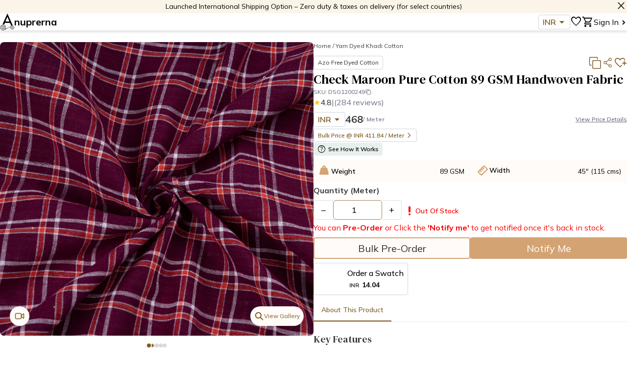

--- FILE ---
content_type: text/html; charset=utf-8
request_url: https://anuprerna.com/product/fabric-product/check-maroon-pure-cotton-89-gsm-handwoven-fabric
body_size: 45843
content:
<!DOCTYPE html><html lang="en" data-critters-container><head>
		<meta charset="utf-8">
		<title>Check Maroon Pure Cotton 89 GSM Handwoven Fabric</title>
		<base href="/">
		<meta name="viewport" content="width=device-width, initial-scale=1">
		<meta name="description" content="Pure cotton check fabric in maroon, great for making relaxed shirts, dresses, and easy, comfortable garments." charset="utf-8">
		<link rel="icon" type="image/x-icon" href="favicon.ico">
		<link rel="preconnect" href="https://fonts.googleapis.com">
		<link rel="preconnect" href="https://fonts.gstatic.com" crossorigin>
		<style type="text/css">@font-face{font-family:'Jost';font-style:normal;font-weight:200;font-display:swap;src:url(https://fonts.gstatic.com/s/jost/v20/92zatBhPNqw73oDd4jQmfxIC7w.woff2) format('woff2');unicode-range:U+0301, U+0400-045F, U+0490-0491, U+04B0-04B1, U+2116;}@font-face{font-family:'Jost';font-style:normal;font-weight:200;font-display:swap;src:url(https://fonts.gstatic.com/s/jost/v20/92zatBhPNqw73ord4jQmfxIC7w.woff2) format('woff2');unicode-range:U+0100-02BA, U+02BD-02C5, U+02C7-02CC, U+02CE-02D7, U+02DD-02FF, U+0304, U+0308, U+0329, U+1D00-1DBF, U+1E00-1E9F, U+1EF2-1EFF, U+2020, U+20A0-20AB, U+20AD-20C0, U+2113, U+2C60-2C7F, U+A720-A7FF;}@font-face{font-family:'Jost';font-style:normal;font-weight:200;font-display:swap;src:url(https://fonts.gstatic.com/s/jost/v20/92zatBhPNqw73oTd4jQmfxI.woff2) format('woff2');unicode-range:U+0000-00FF, U+0131, U+0152-0153, U+02BB-02BC, U+02C6, U+02DA, U+02DC, U+0304, U+0308, U+0329, U+2000-206F, U+20AC, U+2122, U+2191, U+2193, U+2212, U+2215, U+FEFF, U+FFFD;}@font-face{font-family:'Jost';font-style:normal;font-weight:300;font-display:swap;src:url(https://fonts.gstatic.com/s/jost/v20/92zatBhPNqw73oDd4jQmfxIC7w.woff2) format('woff2');unicode-range:U+0301, U+0400-045F, U+0490-0491, U+04B0-04B1, U+2116;}@font-face{font-family:'Jost';font-style:normal;font-weight:300;font-display:swap;src:url(https://fonts.gstatic.com/s/jost/v20/92zatBhPNqw73ord4jQmfxIC7w.woff2) format('woff2');unicode-range:U+0100-02BA, U+02BD-02C5, U+02C7-02CC, U+02CE-02D7, U+02DD-02FF, U+0304, U+0308, U+0329, U+1D00-1DBF, U+1E00-1E9F, U+1EF2-1EFF, U+2020, U+20A0-20AB, U+20AD-20C0, U+2113, U+2C60-2C7F, U+A720-A7FF;}@font-face{font-family:'Jost';font-style:normal;font-weight:300;font-display:swap;src:url(https://fonts.gstatic.com/s/jost/v20/92zatBhPNqw73oTd4jQmfxI.woff2) format('woff2');unicode-range:U+0000-00FF, U+0131, U+0152-0153, U+02BB-02BC, U+02C6, U+02DA, U+02DC, U+0304, U+0308, U+0329, U+2000-206F, U+20AC, U+2122, U+2191, U+2193, U+2212, U+2215, U+FEFF, U+FFFD;}@font-face{font-family:'Jost';font-style:normal;font-weight:400;font-display:swap;src:url(https://fonts.gstatic.com/s/jost/v20/92zatBhPNqw73oDd4jQmfxIC7w.woff2) format('woff2');unicode-range:U+0301, U+0400-045F, U+0490-0491, U+04B0-04B1, U+2116;}@font-face{font-family:'Jost';font-style:normal;font-weight:400;font-display:swap;src:url(https://fonts.gstatic.com/s/jost/v20/92zatBhPNqw73ord4jQmfxIC7w.woff2) format('woff2');unicode-range:U+0100-02BA, U+02BD-02C5, U+02C7-02CC, U+02CE-02D7, U+02DD-02FF, U+0304, U+0308, U+0329, U+1D00-1DBF, U+1E00-1E9F, U+1EF2-1EFF, U+2020, U+20A0-20AB, U+20AD-20C0, U+2113, U+2C60-2C7F, U+A720-A7FF;}@font-face{font-family:'Jost';font-style:normal;font-weight:400;font-display:swap;src:url(https://fonts.gstatic.com/s/jost/v20/92zatBhPNqw73oTd4jQmfxI.woff2) format('woff2');unicode-range:U+0000-00FF, U+0131, U+0152-0153, U+02BB-02BC, U+02C6, U+02DA, U+02DC, U+0304, U+0308, U+0329, U+2000-206F, U+20AC, U+2122, U+2191, U+2193, U+2212, U+2215, U+FEFF, U+FFFD;}@font-face{font-family:'Jost';font-style:normal;font-weight:500;font-display:swap;src:url(https://fonts.gstatic.com/s/jost/v20/92zatBhPNqw73oDd4jQmfxIC7w.woff2) format('woff2');unicode-range:U+0301, U+0400-045F, U+0490-0491, U+04B0-04B1, U+2116;}@font-face{font-family:'Jost';font-style:normal;font-weight:500;font-display:swap;src:url(https://fonts.gstatic.com/s/jost/v20/92zatBhPNqw73ord4jQmfxIC7w.woff2) format('woff2');unicode-range:U+0100-02BA, U+02BD-02C5, U+02C7-02CC, U+02CE-02D7, U+02DD-02FF, U+0304, U+0308, U+0329, U+1D00-1DBF, U+1E00-1E9F, U+1EF2-1EFF, U+2020, U+20A0-20AB, U+20AD-20C0, U+2113, U+2C60-2C7F, U+A720-A7FF;}@font-face{font-family:'Jost';font-style:normal;font-weight:500;font-display:swap;src:url(https://fonts.gstatic.com/s/jost/v20/92zatBhPNqw73oTd4jQmfxI.woff2) format('woff2');unicode-range:U+0000-00FF, U+0131, U+0152-0153, U+02BB-02BC, U+02C6, U+02DA, U+02DC, U+0304, U+0308, U+0329, U+2000-206F, U+20AC, U+2122, U+2191, U+2193, U+2212, U+2215, U+FEFF, U+FFFD;}@font-face{font-family:'Jost';font-style:normal;font-weight:600;font-display:swap;src:url(https://fonts.gstatic.com/s/jost/v20/92zatBhPNqw73oDd4jQmfxIC7w.woff2) format('woff2');unicode-range:U+0301, U+0400-045F, U+0490-0491, U+04B0-04B1, U+2116;}@font-face{font-family:'Jost';font-style:normal;font-weight:600;font-display:swap;src:url(https://fonts.gstatic.com/s/jost/v20/92zatBhPNqw73ord4jQmfxIC7w.woff2) format('woff2');unicode-range:U+0100-02BA, U+02BD-02C5, U+02C7-02CC, U+02CE-02D7, U+02DD-02FF, U+0304, U+0308, U+0329, U+1D00-1DBF, U+1E00-1E9F, U+1EF2-1EFF, U+2020, U+20A0-20AB, U+20AD-20C0, U+2113, U+2C60-2C7F, U+A720-A7FF;}@font-face{font-family:'Jost';font-style:normal;font-weight:600;font-display:swap;src:url(https://fonts.gstatic.com/s/jost/v20/92zatBhPNqw73oTd4jQmfxI.woff2) format('woff2');unicode-range:U+0000-00FF, U+0131, U+0152-0153, U+02BB-02BC, U+02C6, U+02DA, U+02DC, U+0304, U+0308, U+0329, U+2000-206F, U+20AC, U+2122, U+2191, U+2193, U+2212, U+2215, U+FEFF, U+FFFD;}@font-face{font-family:'Jost';font-style:normal;font-weight:700;font-display:swap;src:url(https://fonts.gstatic.com/s/jost/v20/92zatBhPNqw73oDd4jQmfxIC7w.woff2) format('woff2');unicode-range:U+0301, U+0400-045F, U+0490-0491, U+04B0-04B1, U+2116;}@font-face{font-family:'Jost';font-style:normal;font-weight:700;font-display:swap;src:url(https://fonts.gstatic.com/s/jost/v20/92zatBhPNqw73ord4jQmfxIC7w.woff2) format('woff2');unicode-range:U+0100-02BA, U+02BD-02C5, U+02C7-02CC, U+02CE-02D7, U+02DD-02FF, U+0304, U+0308, U+0329, U+1D00-1DBF, U+1E00-1E9F, U+1EF2-1EFF, U+2020, U+20A0-20AB, U+20AD-20C0, U+2113, U+2C60-2C7F, U+A720-A7FF;}@font-face{font-family:'Jost';font-style:normal;font-weight:700;font-display:swap;src:url(https://fonts.gstatic.com/s/jost/v20/92zatBhPNqw73oTd4jQmfxI.woff2) format('woff2');unicode-range:U+0000-00FF, U+0131, U+0152-0153, U+02BB-02BC, U+02C6, U+02DA, U+02DC, U+0304, U+0308, U+0329, U+2000-206F, U+20AC, U+2122, U+2191, U+2193, U+2212, U+2215, U+FEFF, U+FFFD;}@font-face{font-family:'Jost';font-style:normal;font-weight:800;font-display:swap;src:url(https://fonts.gstatic.com/s/jost/v20/92zatBhPNqw73oDd4jQmfxIC7w.woff2) format('woff2');unicode-range:U+0301, U+0400-045F, U+0490-0491, U+04B0-04B1, U+2116;}@font-face{font-family:'Jost';font-style:normal;font-weight:800;font-display:swap;src:url(https://fonts.gstatic.com/s/jost/v20/92zatBhPNqw73ord4jQmfxIC7w.woff2) format('woff2');unicode-range:U+0100-02BA, U+02BD-02C5, U+02C7-02CC, U+02CE-02D7, U+02DD-02FF, U+0304, U+0308, U+0329, U+1D00-1DBF, U+1E00-1E9F, U+1EF2-1EFF, U+2020, U+20A0-20AB, U+20AD-20C0, U+2113, U+2C60-2C7F, U+A720-A7FF;}@font-face{font-family:'Jost';font-style:normal;font-weight:800;font-display:swap;src:url(https://fonts.gstatic.com/s/jost/v20/92zatBhPNqw73oTd4jQmfxI.woff2) format('woff2');unicode-range:U+0000-00FF, U+0131, U+0152-0153, U+02BB-02BC, U+02C6, U+02DA, U+02DC, U+0304, U+0308, U+0329, U+2000-206F, U+20AC, U+2122, U+2191, U+2193, U+2212, U+2215, U+FEFF, U+FFFD;}@font-face{font-family:'Jost';font-style:normal;font-weight:900;font-display:swap;src:url(https://fonts.gstatic.com/s/jost/v20/92zatBhPNqw73oDd4jQmfxIC7w.woff2) format('woff2');unicode-range:U+0301, U+0400-045F, U+0490-0491, U+04B0-04B1, U+2116;}@font-face{font-family:'Jost';font-style:normal;font-weight:900;font-display:swap;src:url(https://fonts.gstatic.com/s/jost/v20/92zatBhPNqw73ord4jQmfxIC7w.woff2) format('woff2');unicode-range:U+0100-02BA, U+02BD-02C5, U+02C7-02CC, U+02CE-02D7, U+02DD-02FF, U+0304, U+0308, U+0329, U+1D00-1DBF, U+1E00-1E9F, U+1EF2-1EFF, U+2020, U+20A0-20AB, U+20AD-20C0, U+2113, U+2C60-2C7F, U+A720-A7FF;}@font-face{font-family:'Jost';font-style:normal;font-weight:900;font-display:swap;src:url(https://fonts.gstatic.com/s/jost/v20/92zatBhPNqw73oTd4jQmfxI.woff2) format('woff2');unicode-range:U+0000-00FF, U+0131, U+0152-0153, U+02BB-02BC, U+02C6, U+02DA, U+02DC, U+0304, U+0308, U+0329, U+2000-206F, U+20AC, U+2122, U+2191, U+2193, U+2212, U+2215, U+FEFF, U+FFFD;}</style>
		<style type="text/css">@font-face{font-family:'Material Symbols Outlined';font-style:normal;font-weight:400;src:url(https://fonts.gstatic.com/l/font?kit=kJF1BvYX7BgnkSrUwT8OhrdQw4oELdPIeeII9v6oDMzByHX9rA6RzazHD_dY43zj-jCxv3fzvRNU22ZXGJpEpjC_1n-q_4MrImHCIJIZrDCvHOelbd5zrDAt&skey=b8dc2088854b122f&v=v309) format('woff');}.material-symbols-outlined{font-family:'Material Symbols Outlined';font-weight:normal;font-style:normal;font-size:24px;line-height:1;letter-spacing:normal;text-transform:none;display:inline-block;white-space:nowrap;word-wrap:normal;direction:ltr;-webkit-font-feature-settings:'liga';-webkit-font-smoothing:antialiased;}</style>

		<!--	Pixel	-->
		<script>
			!function(f,b,e,v,n,t,s)
			{if(f.fbq)return;n=f.fbq=function(){n.callMethod?
				n.callMethod.apply(n,arguments):n.queue.push(arguments)};
				if(!f._fbq)f._fbq=n;n.push=n;n.loaded=!0;n.version='2.0';
				n.queue=[];t=b.createElement(e);t.async=!0;
				t.src=v;s=b.getElementsByTagName(e)[0];
				s.parentNode.insertBefore(t,s)}(window, document,'script',
				'https://connect.facebook.net/en_US/fbevents.js');
			fbq('init', '1177978089206063');
			fbq('track', 'PageView');
		</script>
		<noscript>
			<img height="1" width="1" style="display:none" src="https://www.facebook.com/tr?id=1177978089206063&ev=PageView&noscript=1" alt="facebook pixel">
		</noscript>
		<!--	Youtube player -->
		<script src="https://www.youtube.com/iframe_api"></script>
		<!--	Razorpay -->
		<script defer src="https://checkout.razorpay.com/v1/checkout.js"></script>
		<!--	Freshworks Chat -->
		<script async src="//in.fw-cdn.com/30077303/50382.js" chat="true"></script>
	<style>@import"https://fonts.googleapis.com/css2?family=Mulish:ital,wght@0,200..1000;1,200..1000&display=swap";@import"https://fonts.googleapis.com/css2?family=DM+Serif+Text&family=Inter:ital,opsz,wght@0,14..32,100..900;1,14..32,100..900&display=swap";:root{--fb-error:red;--fb-warn:coral;--fb-secondary:#BC9D81;--fb-accent:#D4A373;--fb-accent-bg:#fffbf8;--fb--top-notification-bg:#fbf4e8;--fb-primary:#D4A373;--fb-text-black:#302e2e;--fb-text-grey:#3c3c3c;--fb-primary-brown:#7D5A20;--fb-border-gray:#D1D4DB;--fb-somewhat-white:#fefefe}:root{--fornav_margin_top:71px;--mask:linear-gradient(#000 0 0) center/calc(100% - 10px) calc(100% - 10px) no-repeat, conic-gradient(from 135deg at top, #0000, #000 1deg 89deg, #0000 90deg) 0 0 /10px 5px space no-repeat, conic-gradient(from -45deg at bottom, #0000, #000 1deg 89deg, #0000 90deg) 0 100%/10px 5px space no-repeat, conic-gradient(from 45deg at left, #0000, #000 1deg 89deg, #0000 90deg) 0 0 /5px 10px no-repeat space, conic-gradient(from -135deg at right, #0000, #000 1deg 89deg, #0000 90deg) 100% 0/5px 10px no-repeat space}html,body{height:100%;font-family:Jost,sans-serif;font-weight:400;max-width:100%;scroll-behavior:smooth!important}body{margin:0}body *{font-family:Mulish,sans-serif!important;font-optical-sizing:auto;font-style:normal}html{--mat-option-selected-state-label-text-color:#795548;--mat-option-label-text-color:rgba(0, 0, 0, .87);--mat-option-hover-state-layer-color:rgba(0, 0, 0, .04);--mat-option-focus-state-layer-color:rgba(0, 0, 0, .04);--mat-option-selected-state-layer-color:rgba(0, 0, 0, .04)}html{--mat-optgroup-label-text-color:rgba(0, 0, 0, .87)}html{--mdc-filled-text-field-caret-color:#795548;--mdc-filled-text-field-focus-active-indicator-color:#795548;--mdc-filled-text-field-focus-label-text-color:rgba(121, 85, 72, .87);--mdc-filled-text-field-container-color:whitesmoke;--mdc-filled-text-field-disabled-container-color:#fafafa;--mdc-filled-text-field-label-text-color:rgba(0, 0, 0, .6);--mdc-filled-text-field-disabled-label-text-color:rgba(0, 0, 0, .38);--mdc-filled-text-field-input-text-color:rgba(0, 0, 0, .87);--mdc-filled-text-field-disabled-input-text-color:rgba(0, 0, 0, .38);--mdc-filled-text-field-input-text-placeholder-color:rgba(0, 0, 0, .6);--mdc-filled-text-field-error-focus-label-text-color:#f44336;--mdc-filled-text-field-error-label-text-color:#f44336;--mdc-filled-text-field-error-caret-color:#f44336;--mdc-filled-text-field-active-indicator-color:rgba(0, 0, 0, .42);--mdc-filled-text-field-disabled-active-indicator-color:rgba(0, 0, 0, .06);--mdc-filled-text-field-hover-active-indicator-color:rgba(0, 0, 0, .87);--mdc-filled-text-field-error-active-indicator-color:#f44336;--mdc-filled-text-field-error-focus-active-indicator-color:#f44336;--mdc-filled-text-field-error-hover-active-indicator-color:#f44336;--mdc-outlined-text-field-caret-color:#795548;--mdc-outlined-text-field-focus-outline-color:#795548;--mdc-outlined-text-field-focus-label-text-color:rgba(121, 85, 72, .87);--mdc-outlined-text-field-label-text-color:rgba(0, 0, 0, .6);--mdc-outlined-text-field-disabled-label-text-color:rgba(0, 0, 0, .38);--mdc-outlined-text-field-input-text-color:rgba(0, 0, 0, .87);--mdc-outlined-text-field-disabled-input-text-color:rgba(0, 0, 0, .38);--mdc-outlined-text-field-input-text-placeholder-color:rgba(0, 0, 0, .6);--mdc-outlined-text-field-error-caret-color:#f44336;--mdc-outlined-text-field-error-focus-label-text-color:#f44336;--mdc-outlined-text-field-error-label-text-color:#f44336;--mdc-outlined-text-field-outline-color:rgba(0, 0, 0, .38);--mdc-outlined-text-field-disabled-outline-color:rgba(0, 0, 0, .06);--mdc-outlined-text-field-hover-outline-color:rgba(0, 0, 0, .87);--mdc-outlined-text-field-error-focus-outline-color:#f44336;--mdc-outlined-text-field-error-hover-outline-color:#f44336;--mdc-outlined-text-field-error-outline-color:#f44336;--mat-form-field-disabled-input-text-placeholder-color:rgba(0, 0, 0, .38)}html{--mat-select-panel-background-color:white;--mat-select-enabled-trigger-text-color:rgba(0, 0, 0, .87);--mat-select-disabled-trigger-text-color:rgba(0, 0, 0, .38);--mat-select-placeholder-text-color:rgba(0, 0, 0, .6);--mat-select-enabled-arrow-color:rgba(0, 0, 0, .54);--mat-select-disabled-arrow-color:rgba(0, 0, 0, .38);--mat-select-focused-arrow-color:rgba(121, 85, 72, .87);--mat-select-invalid-arrow-color:rgba(244, 67, 54, .87)}html{--mat-autocomplete-background-color:white}html{--mat-menu-item-label-text-color:rgba(0, 0, 0, .87);--mat-menu-item-icon-color:rgba(0, 0, 0, .87);--mat-menu-item-hover-state-layer-color:rgba(0, 0, 0, .04);--mat-menu-item-focus-state-layer-color:rgba(0, 0, 0, .04);--mat-menu-container-color:white}html{--mat-paginator-container-text-color:rgba(0, 0, 0, .87);--mat-paginator-container-background-color:white;--mat-paginator-enabled-icon-color:rgba(0, 0, 0, .54);--mat-paginator-disabled-icon-color:rgba(0, 0, 0, .12);--mat-paginator-container-size:56px}html{--mdc-checkbox-disabled-selected-icon-color:rgba(0, 0, 0, .38);--mdc-checkbox-disabled-unselected-icon-color:rgba(0, 0, 0, .38);--mdc-checkbox-selected-checkmark-color:#fff;--mdc-checkbox-selected-focus-icon-color:#ff4081;--mdc-checkbox-selected-hover-icon-color:#ff4081;--mdc-checkbox-selected-icon-color:#ff4081;--mdc-checkbox-selected-pressed-icon-color:#ff4081;--mdc-checkbox-unselected-focus-icon-color:#212121;--mdc-checkbox-unselected-hover-icon-color:#212121;--mdc-checkbox-unselected-icon-color:rgba(0, 0, 0, .54);--mdc-checkbox-unselected-pressed-icon-color:rgba(0, 0, 0, .54);--mdc-checkbox-selected-focus-state-layer-color:#ff4081;--mdc-checkbox-selected-hover-state-layer-color:#ff4081;--mdc-checkbox-selected-pressed-state-layer-color:#ff4081;--mdc-checkbox-unselected-focus-state-layer-color:black;--mdc-checkbox-unselected-hover-state-layer-color:black;--mdc-checkbox-unselected-pressed-state-layer-color:black}html{--mdc-checkbox-state-layer-size:40px}html{--mat-table-background-color:white;--mat-table-header-headline-color:rgba(0, 0, 0, .87);--mat-table-row-item-label-text-color:rgba(0, 0, 0, .87);--mat-table-row-item-outline-color:rgba(0, 0, 0, .12);--mat-table-header-container-height:56px;--mat-table-footer-container-height:52px;--mat-table-row-item-container-height:52px}html{--mat-badge-background-color:#795548;--mat-badge-text-color:white;--mat-badge-disabled-state-background-color:#b9b9b9;--mat-badge-disabled-state-text-color:rgba(0, 0, 0, .38)}html{--mat-bottom-sheet-container-text-color:rgba(0, 0, 0, .87);--mat-bottom-sheet-container-background-color:white;--mat-legacy-button-toggle-text-color:rgba(0, 0, 0, .38);--mat-legacy-button-toggle-state-layer-color:rgba(0, 0, 0, .12);--mat-legacy-button-toggle-selected-state-text-color:rgba(0, 0, 0, .54);--mat-legacy-button-toggle-selected-state-background-color:#e0e0e0;--mat-legacy-button-toggle-disabled-state-text-color:rgba(0, 0, 0, .26);--mat-legacy-button-toggle-disabled-state-background-color:#eeeeee;--mat-legacy-button-toggle-disabled-selected-state-background-color:#bdbdbd;--mat-standard-button-toggle-text-color:rgba(0, 0, 0, .87);--mat-standard-button-toggle-background-color:white;--mat-standard-button-toggle-state-layer-color:black;--mat-standard-button-toggle-selected-state-background-color:#e0e0e0;--mat-standard-button-toggle-selected-state-text-color:rgba(0, 0, 0, .87);--mat-standard-button-toggle-disabled-state-text-color:rgba(0, 0, 0, .26);--mat-standard-button-toggle-disabled-state-background-color:white;--mat-standard-button-toggle-disabled-selected-state-text-color:rgba(0, 0, 0, .87);--mat-standard-button-toggle-disabled-selected-state-background-color:#bdbdbd;--mat-standard-button-toggle-divider-color:#e0e0e0;--mat-standard-button-toggle-height:48px;--mat-datepicker-calendar-date-selected-state-text-color:white;--mat-datepicker-calendar-date-selected-state-background-color:#795548;--mat-datepicker-calendar-date-selected-disabled-state-background-color:rgba(121, 85, 72, .4);--mat-datepicker-calendar-date-today-selected-state-outline-color:white;--mat-datepicker-calendar-date-focus-state-background-color:rgba(121, 85, 72, .3);--mat-datepicker-calendar-date-hover-state-background-color:rgba(121, 85, 72, .3);--mat-datepicker-toggle-active-state-icon-color:#795548;--mat-datepicker-calendar-date-in-range-state-background-color:rgba(121, 85, 72, .2);--mat-datepicker-calendar-date-in-comparison-range-state-background-color:rgba(249, 171, 0, .2);--mat-datepicker-calendar-date-in-overlap-range-state-background-color:#a8dab5;--mat-datepicker-calendar-date-in-overlap-range-selected-state-background-color:#46a35e;--mat-datepicker-toggle-icon-color:rgba(0, 0, 0, .54);--mat-datepicker-calendar-body-label-text-color:rgba(0, 0, 0, .54);--mat-datepicker-calendar-period-button-icon-color:rgba(0, 0, 0, .54);--mat-datepicker-calendar-navigation-button-icon-color:rgba(0, 0, 0, .54);--mat-datepicker-calendar-header-divider-color:rgba(0, 0, 0, .12);--mat-datepicker-calendar-header-text-color:rgba(0, 0, 0, .54);--mat-datepicker-calendar-date-today-outline-color:rgba(0, 0, 0, .38);--mat-datepicker-calendar-date-today-disabled-state-outline-color:rgba(0, 0, 0, .18);--mat-datepicker-calendar-date-text-color:rgba(0, 0, 0, .87);--mat-datepicker-calendar-date-outline-color:transparent;--mat-datepicker-calendar-date-disabled-state-text-color:rgba(0, 0, 0, .38);--mat-datepicker-calendar-date-preview-state-outline-color:rgba(0, 0, 0, .24);--mat-datepicker-range-input-separator-color:rgba(0, 0, 0, .87);--mat-datepicker-range-input-disabled-state-separator-color:rgba(0, 0, 0, .38);--mat-datepicker-range-input-disabled-state-text-color:rgba(0, 0, 0, .38);--mat-datepicker-calendar-container-background-color:white;--mat-datepicker-calendar-container-text-color:rgba(0, 0, 0, .87)}html{--mat-divider-color:rgba(0, 0, 0, .12);--mat-expansion-container-background-color:white;--mat-expansion-container-text-color:rgba(0, 0, 0, .87);--mat-expansion-actions-divider-color:rgba(0, 0, 0, .12);--mat-expansion-header-hover-state-layer-color:rgba(0, 0, 0, .04);--mat-expansion-header-focus-state-layer-color:rgba(0, 0, 0, .04);--mat-expansion-header-disabled-state-text-color:rgba(0, 0, 0, .26);--mat-expansion-header-text-color:rgba(0, 0, 0, .87);--mat-expansion-header-description-color:rgba(0, 0, 0, .54);--mat-expansion-header-indicator-color:rgba(0, 0, 0, .54);--mat-expansion-header-collapsed-state-height:48px;--mat-expansion-header-expanded-state-height:64px;--mat-icon-color:inherit}html{--mat-sidenav-container-divider-color:rgba(0, 0, 0, .12);--mat-sidenav-container-background-color:white;--mat-sidenav-container-text-color:rgba(0, 0, 0, .87);--mat-sidenav-content-background-color:#fafafa;--mat-sidenav-content-text-color:rgba(0, 0, 0, .87);--mat-sidenav-scrim-color:rgba(0, 0, 0, .6);--mat-stepper-header-icon-foreground-color:white;--mat-stepper-header-selected-state-icon-background-color:#795548;--mat-stepper-header-selected-state-icon-foreground-color:white;--mat-stepper-header-done-state-icon-background-color:#795548;--mat-stepper-header-done-state-icon-foreground-color:white;--mat-stepper-header-edit-state-icon-background-color:#795548;--mat-stepper-header-edit-state-icon-foreground-color:white;--mat-stepper-container-color:white;--mat-stepper-line-color:rgba(0, 0, 0, .12);--mat-stepper-header-hover-state-layer-color:rgba(0, 0, 0, .04);--mat-stepper-header-focus-state-layer-color:rgba(0, 0, 0, .04);--mat-stepper-header-label-text-color:rgba(0, 0, 0, .54);--mat-stepper-header-optional-label-text-color:rgba(0, 0, 0, .54);--mat-stepper-header-selected-state-label-text-color:rgba(0, 0, 0, .87);--mat-stepper-header-error-state-label-text-color:#f44336;--mat-stepper-header-icon-background-color:rgba(0, 0, 0, .54);--mat-stepper-header-error-state-icon-foreground-color:#f44336;--mat-stepper-header-error-state-icon-background-color:transparent}html{--mat-stepper-header-height:72px}html{--mat-toolbar-container-background-color:whitesmoke;--mat-toolbar-container-text-color:rgba(0, 0, 0, .87)}html{--mat-toolbar-standard-height:64px;--mat-toolbar-mobile-height:56px}*,:before,:after{box-sizing:border-box;border-width:0;border-style:solid;border-color:#e5e7eb}:before,:after{--tw-content:""}html{line-height:1.5;-webkit-text-size-adjust:100%;-moz-tab-size:4;tab-size:4;font-family:ui-sans-serif,system-ui,sans-serif,"Apple Color Emoji","Segoe UI Emoji",Segoe UI Symbol,"Noto Color Emoji";font-feature-settings:normal;font-variation-settings:normal;-webkit-tap-highlight-color:transparent}body{margin:0;line-height:inherit}img{display:block;vertical-align:middle}img{max-width:100%;height:auto}*,:before,:after{--tw-border-spacing-x:0;--tw-border-spacing-y:0;--tw-translate-x:0;--tw-translate-y:0;--tw-rotate:0;--tw-skew-x:0;--tw-skew-y:0;--tw-scale-x:1;--tw-scale-y:1;--tw-pan-x: ;--tw-pan-y: ;--tw-pinch-zoom: ;--tw-scroll-snap-strictness:proximity;--tw-gradient-from-position: ;--tw-gradient-via-position: ;--tw-gradient-to-position: ;--tw-ordinal: ;--tw-slashed-zero: ;--tw-numeric-figure: ;--tw-numeric-spacing: ;--tw-numeric-fraction: ;--tw-ring-inset: ;--tw-ring-offset-width:0px;--tw-ring-offset-color:#fff;--tw-ring-color:rgb(59 130 246 / .5);--tw-ring-offset-shadow:0 0 #0000;--tw-ring-shadow:0 0 #0000;--tw-shadow:0 0 #0000;--tw-shadow-colored:0 0 #0000;--tw-blur: ;--tw-brightness: ;--tw-contrast: ;--tw-grayscale: ;--tw-hue-rotate: ;--tw-invert: ;--tw-saturate: ;--tw-sepia: ;--tw-drop-shadow: ;--tw-backdrop-blur: ;--tw-backdrop-brightness: ;--tw-backdrop-contrast: ;--tw-backdrop-grayscale: ;--tw-backdrop-hue-rotate: ;--tw-backdrop-invert: ;--tw-backdrop-opacity: ;--tw-backdrop-saturate: ;--tw-backdrop-sepia: ;--tw-contain-size: ;--tw-contain-layout: ;--tw-contain-paint: ;--tw-contain-style: }</style><style>@import"https://fonts.googleapis.com/css2?family=Mulish:ital,wght@0,200..1000;1,200..1000&display=swap";@import"https://fonts.googleapis.com/css2?family=DM+Serif+Text&family=Inter:ital,opsz,wght@0,14..32,100..900;1,14..32,100..900&display=swap";:root{--fb-error:red;--fb-warn:coral;--fb-secondary:#BC9D81;--fb-accent:#D4A373;--fb-accent-bg:#fffbf8;--fb--top-notification-bg:#fbf4e8;--fb-primary:#D4A373;--fb-text-black:#302e2e;--fb-text-grey:#3c3c3c;--fb-primary-brown:#7D5A20;--fb-border-gray:#D1D4DB;--fb-somewhat-white:#fefefe}.primary-brown-text{color:var(--fb-primary-brown)}.primary-button{background:var(--fb-primary);color:#fff;border:1.5px solid var(--fb-primary)}.secondary-button{background:var(--fb-accent-bg);color:var(--fb-text-black);border:1.5px solid var(--fb-primary)}.grey-text{color:var(--fb-text-grey)}.black-text{color:var(--fb-text-black)}:root{--fornav_margin_top:71px;--mask:linear-gradient(#000 0 0) center/calc(100% - 10px) calc(100% - 10px) no-repeat, conic-gradient(from 135deg at top, #0000, #000 1deg 89deg, #0000 90deg) 0 0 /10px 5px space no-repeat, conic-gradient(from -45deg at bottom, #0000, #000 1deg 89deg, #0000 90deg) 0 100%/10px 5px space no-repeat, conic-gradient(from 45deg at left, #0000, #000 1deg 89deg, #0000 90deg) 0 0 /5px 10px no-repeat space, conic-gradient(from -135deg at right, #0000, #000 1deg 89deg, #0000 90deg) 100% 0/5px 10px no-repeat space}html,body{height:100%;font-family:Jost,sans-serif;font-weight:400;max-width:100%;scroll-behavior:smooth!important}body{margin:0}body *{font-family:Mulish,sans-serif!important;font-optical-sizing:auto;font-style:normal}.fb-font-dm{font-family:"DM Serif Text",serif!important;font-weight:400;font-style:normal;-webkit-font-smoothing:antialiased;-moz-osx-font-smoothing:grayscale}.fb-font-inter{font-family:Inter,sans-serif!important;font-optical-sizing:auto;font-style:normal}.material-symbols-outlined{font-family:Material Symbols Outlined,sans-serif!important}.fb-default-transition{transition:all .2s ease-in-out}.desktop_nav_cont{transition:all .5s;max-height:300px;position:fixed;width:100%;left:0;z-index:2}.desktop_nav_cont.home_page_not_active{position:relative;z-index:5;transition:all .5s}.home_page_not_active.a-main-margin{margin-top:0}.a-main-margin{margin-top:70px}@media screen and (max-width: 769px){.a-main-margin{margin-top:45px}}@media only screen and (max-width: 999px) and (min-width: 300px){.desktop_nav_cont{position:relative}}html{--mat-option-selected-state-label-text-color:#795548;--mat-option-label-text-color:rgba(0, 0, 0, .87);--mat-option-hover-state-layer-color:rgba(0, 0, 0, .04);--mat-option-focus-state-layer-color:rgba(0, 0, 0, .04);--mat-option-selected-state-layer-color:rgba(0, 0, 0, .04)}html{--mat-optgroup-label-text-color:rgba(0, 0, 0, .87)}html{--mdc-filled-text-field-caret-color:#795548;--mdc-filled-text-field-focus-active-indicator-color:#795548;--mdc-filled-text-field-focus-label-text-color:rgba(121, 85, 72, .87);--mdc-filled-text-field-container-color:whitesmoke;--mdc-filled-text-field-disabled-container-color:#fafafa;--mdc-filled-text-field-label-text-color:rgba(0, 0, 0, .6);--mdc-filled-text-field-disabled-label-text-color:rgba(0, 0, 0, .38);--mdc-filled-text-field-input-text-color:rgba(0, 0, 0, .87);--mdc-filled-text-field-disabled-input-text-color:rgba(0, 0, 0, .38);--mdc-filled-text-field-input-text-placeholder-color:rgba(0, 0, 0, .6);--mdc-filled-text-field-error-focus-label-text-color:#f44336;--mdc-filled-text-field-error-label-text-color:#f44336;--mdc-filled-text-field-error-caret-color:#f44336;--mdc-filled-text-field-active-indicator-color:rgba(0, 0, 0, .42);--mdc-filled-text-field-disabled-active-indicator-color:rgba(0, 0, 0, .06);--mdc-filled-text-field-hover-active-indicator-color:rgba(0, 0, 0, .87);--mdc-filled-text-field-error-active-indicator-color:#f44336;--mdc-filled-text-field-error-focus-active-indicator-color:#f44336;--mdc-filled-text-field-error-hover-active-indicator-color:#f44336;--mdc-outlined-text-field-caret-color:#795548;--mdc-outlined-text-field-focus-outline-color:#795548;--mdc-outlined-text-field-focus-label-text-color:rgba(121, 85, 72, .87);--mdc-outlined-text-field-label-text-color:rgba(0, 0, 0, .6);--mdc-outlined-text-field-disabled-label-text-color:rgba(0, 0, 0, .38);--mdc-outlined-text-field-input-text-color:rgba(0, 0, 0, .87);--mdc-outlined-text-field-disabled-input-text-color:rgba(0, 0, 0, .38);--mdc-outlined-text-field-input-text-placeholder-color:rgba(0, 0, 0, .6);--mdc-outlined-text-field-error-caret-color:#f44336;--mdc-outlined-text-field-error-focus-label-text-color:#f44336;--mdc-outlined-text-field-error-label-text-color:#f44336;--mdc-outlined-text-field-outline-color:rgba(0, 0, 0, .38);--mdc-outlined-text-field-disabled-outline-color:rgba(0, 0, 0, .06);--mdc-outlined-text-field-hover-outline-color:rgba(0, 0, 0, .87);--mdc-outlined-text-field-error-focus-outline-color:#f44336;--mdc-outlined-text-field-error-hover-outline-color:#f44336;--mdc-outlined-text-field-error-outline-color:#f44336;--mat-form-field-disabled-input-text-placeholder-color:rgba(0, 0, 0, .38)}html{--mat-select-panel-background-color:white;--mat-select-enabled-trigger-text-color:rgba(0, 0, 0, .87);--mat-select-disabled-trigger-text-color:rgba(0, 0, 0, .38);--mat-select-placeholder-text-color:rgba(0, 0, 0, .6);--mat-select-enabled-arrow-color:rgba(0, 0, 0, .54);--mat-select-disabled-arrow-color:rgba(0, 0, 0, .38);--mat-select-focused-arrow-color:rgba(121, 85, 72, .87);--mat-select-invalid-arrow-color:rgba(244, 67, 54, .87)}html{--mat-autocomplete-background-color:white}html{--mat-menu-item-label-text-color:rgba(0, 0, 0, .87);--mat-menu-item-icon-color:rgba(0, 0, 0, .87);--mat-menu-item-hover-state-layer-color:rgba(0, 0, 0, .04);--mat-menu-item-focus-state-layer-color:rgba(0, 0, 0, .04);--mat-menu-container-color:white}html{--mat-paginator-container-text-color:rgba(0, 0, 0, .87);--mat-paginator-container-background-color:white;--mat-paginator-enabled-icon-color:rgba(0, 0, 0, .54);--mat-paginator-disabled-icon-color:rgba(0, 0, 0, .12);--mat-paginator-container-size:56px}html{--mdc-checkbox-disabled-selected-icon-color:rgba(0, 0, 0, .38);--mdc-checkbox-disabled-unselected-icon-color:rgba(0, 0, 0, .38);--mdc-checkbox-selected-checkmark-color:#fff;--mdc-checkbox-selected-focus-icon-color:#ff4081;--mdc-checkbox-selected-hover-icon-color:#ff4081;--mdc-checkbox-selected-icon-color:#ff4081;--mdc-checkbox-selected-pressed-icon-color:#ff4081;--mdc-checkbox-unselected-focus-icon-color:#212121;--mdc-checkbox-unselected-hover-icon-color:#212121;--mdc-checkbox-unselected-icon-color:rgba(0, 0, 0, .54);--mdc-checkbox-unselected-pressed-icon-color:rgba(0, 0, 0, .54);--mdc-checkbox-selected-focus-state-layer-color:#ff4081;--mdc-checkbox-selected-hover-state-layer-color:#ff4081;--mdc-checkbox-selected-pressed-state-layer-color:#ff4081;--mdc-checkbox-unselected-focus-state-layer-color:black;--mdc-checkbox-unselected-hover-state-layer-color:black;--mdc-checkbox-unselected-pressed-state-layer-color:black}html{--mdc-checkbox-state-layer-size:40px}html{--mat-table-background-color:white;--mat-table-header-headline-color:rgba(0, 0, 0, .87);--mat-table-row-item-label-text-color:rgba(0, 0, 0, .87);--mat-table-row-item-outline-color:rgba(0, 0, 0, .12);--mat-table-header-container-height:56px;--mat-table-footer-container-height:52px;--mat-table-row-item-container-height:52px}html{--mat-badge-background-color:#795548;--mat-badge-text-color:white;--mat-badge-disabled-state-background-color:#b9b9b9;--mat-badge-disabled-state-text-color:rgba(0, 0, 0, .38)}html{--mat-bottom-sheet-container-text-color:rgba(0, 0, 0, .87);--mat-bottom-sheet-container-background-color:white;--mat-legacy-button-toggle-text-color:rgba(0, 0, 0, .38);--mat-legacy-button-toggle-state-layer-color:rgba(0, 0, 0, .12);--mat-legacy-button-toggle-selected-state-text-color:rgba(0, 0, 0, .54);--mat-legacy-button-toggle-selected-state-background-color:#e0e0e0;--mat-legacy-button-toggle-disabled-state-text-color:rgba(0, 0, 0, .26);--mat-legacy-button-toggle-disabled-state-background-color:#eeeeee;--mat-legacy-button-toggle-disabled-selected-state-background-color:#bdbdbd;--mat-standard-button-toggle-text-color:rgba(0, 0, 0, .87);--mat-standard-button-toggle-background-color:white;--mat-standard-button-toggle-state-layer-color:black;--mat-standard-button-toggle-selected-state-background-color:#e0e0e0;--mat-standard-button-toggle-selected-state-text-color:rgba(0, 0, 0, .87);--mat-standard-button-toggle-disabled-state-text-color:rgba(0, 0, 0, .26);--mat-standard-button-toggle-disabled-state-background-color:white;--mat-standard-button-toggle-disabled-selected-state-text-color:rgba(0, 0, 0, .87);--mat-standard-button-toggle-disabled-selected-state-background-color:#bdbdbd;--mat-standard-button-toggle-divider-color:#e0e0e0;--mat-standard-button-toggle-height:48px;--mat-datepicker-calendar-date-selected-state-text-color:white;--mat-datepicker-calendar-date-selected-state-background-color:#795548;--mat-datepicker-calendar-date-selected-disabled-state-background-color:rgba(121, 85, 72, .4);--mat-datepicker-calendar-date-today-selected-state-outline-color:white;--mat-datepicker-calendar-date-focus-state-background-color:rgba(121, 85, 72, .3);--mat-datepicker-calendar-date-hover-state-background-color:rgba(121, 85, 72, .3);--mat-datepicker-toggle-active-state-icon-color:#795548;--mat-datepicker-calendar-date-in-range-state-background-color:rgba(121, 85, 72, .2);--mat-datepicker-calendar-date-in-comparison-range-state-background-color:rgba(249, 171, 0, .2);--mat-datepicker-calendar-date-in-overlap-range-state-background-color:#a8dab5;--mat-datepicker-calendar-date-in-overlap-range-selected-state-background-color:#46a35e;--mat-datepicker-toggle-icon-color:rgba(0, 0, 0, .54);--mat-datepicker-calendar-body-label-text-color:rgba(0, 0, 0, .54);--mat-datepicker-calendar-period-button-icon-color:rgba(0, 0, 0, .54);--mat-datepicker-calendar-navigation-button-icon-color:rgba(0, 0, 0, .54);--mat-datepicker-calendar-header-divider-color:rgba(0, 0, 0, .12);--mat-datepicker-calendar-header-text-color:rgba(0, 0, 0, .54);--mat-datepicker-calendar-date-today-outline-color:rgba(0, 0, 0, .38);--mat-datepicker-calendar-date-today-disabled-state-outline-color:rgba(0, 0, 0, .18);--mat-datepicker-calendar-date-text-color:rgba(0, 0, 0, .87);--mat-datepicker-calendar-date-outline-color:transparent;--mat-datepicker-calendar-date-disabled-state-text-color:rgba(0, 0, 0, .38);--mat-datepicker-calendar-date-preview-state-outline-color:rgba(0, 0, 0, .24);--mat-datepicker-range-input-separator-color:rgba(0, 0, 0, .87);--mat-datepicker-range-input-disabled-state-separator-color:rgba(0, 0, 0, .38);--mat-datepicker-range-input-disabled-state-text-color:rgba(0, 0, 0, .38);--mat-datepicker-calendar-container-background-color:white;--mat-datepicker-calendar-container-text-color:rgba(0, 0, 0, .87)}html{--mat-divider-color:rgba(0, 0, 0, .12);--mat-expansion-container-background-color:white;--mat-expansion-container-text-color:rgba(0, 0, 0, .87);--mat-expansion-actions-divider-color:rgba(0, 0, 0, .12);--mat-expansion-header-hover-state-layer-color:rgba(0, 0, 0, .04);--mat-expansion-header-focus-state-layer-color:rgba(0, 0, 0, .04);--mat-expansion-header-disabled-state-text-color:rgba(0, 0, 0, .26);--mat-expansion-header-text-color:rgba(0, 0, 0, .87);--mat-expansion-header-description-color:rgba(0, 0, 0, .54);--mat-expansion-header-indicator-color:rgba(0, 0, 0, .54);--mat-expansion-header-collapsed-state-height:48px;--mat-expansion-header-expanded-state-height:64px;--mat-icon-color:inherit}html{--mat-sidenav-container-divider-color:rgba(0, 0, 0, .12);--mat-sidenav-container-background-color:white;--mat-sidenav-container-text-color:rgba(0, 0, 0, .87);--mat-sidenav-content-background-color:#fafafa;--mat-sidenav-content-text-color:rgba(0, 0, 0, .87);--mat-sidenav-scrim-color:rgba(0, 0, 0, .6);--mat-stepper-header-icon-foreground-color:white;--mat-stepper-header-selected-state-icon-background-color:#795548;--mat-stepper-header-selected-state-icon-foreground-color:white;--mat-stepper-header-done-state-icon-background-color:#795548;--mat-stepper-header-done-state-icon-foreground-color:white;--mat-stepper-header-edit-state-icon-background-color:#795548;--mat-stepper-header-edit-state-icon-foreground-color:white;--mat-stepper-container-color:white;--mat-stepper-line-color:rgba(0, 0, 0, .12);--mat-stepper-header-hover-state-layer-color:rgba(0, 0, 0, .04);--mat-stepper-header-focus-state-layer-color:rgba(0, 0, 0, .04);--mat-stepper-header-label-text-color:rgba(0, 0, 0, .54);--mat-stepper-header-optional-label-text-color:rgba(0, 0, 0, .54);--mat-stepper-header-selected-state-label-text-color:rgba(0, 0, 0, .87);--mat-stepper-header-error-state-label-text-color:#f44336;--mat-stepper-header-icon-background-color:rgba(0, 0, 0, .54);--mat-stepper-header-error-state-icon-foreground-color:#f44336;--mat-stepper-header-error-state-icon-background-color:transparent}html{--mat-stepper-header-height:72px}html{--mat-toolbar-container-background-color:whitesmoke;--mat-toolbar-container-text-color:rgba(0, 0, 0, .87)}html{--mat-toolbar-standard-height:64px;--mat-toolbar-mobile-height:56px}*,:before,:after{box-sizing:border-box;border-width:0;border-style:solid;border-color:#e5e7eb}:before,:after{--tw-content:""}html{line-height:1.5;-webkit-text-size-adjust:100%;-moz-tab-size:4;tab-size:4;font-family:ui-sans-serif,system-ui,sans-serif,"Apple Color Emoji","Segoe UI Emoji",Segoe UI Symbol,"Noto Color Emoji";font-feature-settings:normal;font-variation-settings:normal;-webkit-tap-highlight-color:transparent}body{margin:0;line-height:inherit}h1,h2,h3{font-size:inherit;font-weight:inherit}a{color:inherit;text-decoration:inherit}b,strong{font-weight:bolder}button,input{font-family:inherit;font-feature-settings:inherit;font-variation-settings:inherit;font-size:100%;font-weight:inherit;line-height:inherit;letter-spacing:inherit;color:inherit;margin:0;padding:0}button{text-transform:none}button{-webkit-appearance:button;background-color:transparent;background-image:none}h1,h2,h3,p{margin:0}ul,menu{list-style:none;margin:0;padding:0}input::placeholder{opacity:1;color:#9ca3af}button{cursor:pointer}img,svg{display:block;vertical-align:middle}img{max-width:100%;height:auto}*,:before,:after{--tw-border-spacing-x:0;--tw-border-spacing-y:0;--tw-translate-x:0;--tw-translate-y:0;--tw-rotate:0;--tw-skew-x:0;--tw-skew-y:0;--tw-scale-x:1;--tw-scale-y:1;--tw-pan-x: ;--tw-pan-y: ;--tw-pinch-zoom: ;--tw-scroll-snap-strictness:proximity;--tw-gradient-from-position: ;--tw-gradient-via-position: ;--tw-gradient-to-position: ;--tw-ordinal: ;--tw-slashed-zero: ;--tw-numeric-figure: ;--tw-numeric-spacing: ;--tw-numeric-fraction: ;--tw-ring-inset: ;--tw-ring-offset-width:0px;--tw-ring-offset-color:#fff;--tw-ring-color:rgb(59 130 246 / .5);--tw-ring-offset-shadow:0 0 #0000;--tw-ring-shadow:0 0 #0000;--tw-shadow:0 0 #0000;--tw-shadow-colored:0 0 #0000;--tw-blur: ;--tw-brightness: ;--tw-contrast: ;--tw-grayscale: ;--tw-hue-rotate: ;--tw-invert: ;--tw-saturate: ;--tw-sepia: ;--tw-drop-shadow: ;--tw-backdrop-blur: ;--tw-backdrop-brightness: ;--tw-backdrop-contrast: ;--tw-backdrop-grayscale: ;--tw-backdrop-hue-rotate: ;--tw-backdrop-invert: ;--tw-backdrop-opacity: ;--tw-backdrop-saturate: ;--tw-backdrop-sepia: ;--tw-contain-size: ;--tw-contain-layout: ;--tw-contain-paint: ;--tw-contain-style: }.container{width:100%}@media (min-width: 640px){.container{max-width:640px}}@media (min-width: 768px){.container{max-width:768px}}@media (min-width: 1024px){.container{max-width:1024px}}@media (min-width: 1280px){.container{max-width:1280px}}@media (min-width: 1536px){.container{max-width:1536px}}.fixed{position:fixed}.absolute{position:absolute}.relative{position:relative}.bottom-0{bottom:0}.bottom-5{bottom:1.25rem}.left-0{left:0}.left-5{left:1.25rem}.right-0{right:0}.right-5{right:1.25rem}.top-5{top:1.25rem}.z-10{z-index:10}.z-\[2\]{z-index:2}.m-1{margin:.25rem}.mx-3{margin-left:.75rem;margin-right:.75rem}.my-1{margin-top:.25rem;margin-bottom:.25rem}.mb-1{margin-bottom:.25rem}.mb-2{margin-bottom:.5rem}.mb-3{margin-bottom:.75rem}.mb-6{margin-bottom:1.5rem}.mr-0\.5{margin-right:.125rem}.mr-1{margin-right:.25rem}.mr-2{margin-right:.5rem}.mt-0\.5{margin-top:.125rem}.mt-1{margin-top:.25rem}.mt-2{margin-top:.5rem}.mt-4{margin-top:1rem}.mt-6{margin-top:1.5rem}.box-border{box-sizing:border-box}.block{display:block}.flex{display:flex}.grid{display:grid}.hidden{display:none}.h-10{height:2.5rem}.h-\[260px\]{height:260px}.h-\[35px\]{height:35px}.h-full{height:100%}.w-10{width:2.5rem}.w-\[250px\]{width:250px}.w-\[35px\]{width:35px}.w-\[89\%\]{width:89%}.w-full{width:100%}.w-max{width:max-content}.max-w-\[1290px\]{max-width:1290px}.cursor-pointer{cursor:pointer}.grid-cols-1{grid-template-columns:repeat(1,minmax(0,1fr))}.flex-col{flex-direction:column}.flex-wrap{flex-wrap:wrap}.items-center{align-items:center}.justify-start{justify-content:flex-start}.justify-end{justify-content:flex-end}.justify-center{justify-content:center}.justify-between{justify-content:space-between}.justify-evenly{justify-content:space-evenly}.gap-0\.5{gap:.125rem}.gap-1{gap:.25rem}.gap-1\.5{gap:.375rem}.gap-2{gap:.5rem}.gap-3{gap:.75rem}.gap-4{gap:1rem}.space-y-4>:not([hidden])~:not([hidden]){--tw-space-y-reverse:0;margin-top:calc(1rem * calc(1 - var(--tw-space-y-reverse)));margin-bottom:calc(1rem * var(--tw-space-y-reverse))}.overflow-hidden{overflow:hidden}.whitespace-nowrap{white-space:nowrap}.rounded{border-radius:.25rem}.rounded-full{border-radius:9999px}.rounded-lg{border-radius:.5rem}.rounded-md{border-radius:.375rem}.rounded-b{border-bottom-right-radius:.25rem;border-bottom-left-radius:.25rem}.rounded-t{border-top-left-radius:.25rem;border-top-right-radius:.25rem}.border-b{border-bottom-width:1px}.border-t{border-top-width:1px}.border-gray-200{--tw-border-opacity:1;border-color:rgb(229 231 235 / var(--tw-border-opacity))}.border-gray-300{--tw-border-opacity:1;border-color:rgb(209 213 219 / var(--tw-border-opacity))}.bg-\[\#B7A98F\]{--tw-bg-opacity:1;background-color:rgb(183 169 143 / var(--tw-bg-opacity))}.bg-\[\#F7F4F5\]{--tw-bg-opacity:1;background-color:rgb(247 244 245 / var(--tw-bg-opacity))}.bg-\[\#FFFBF8\]{--tw-bg-opacity:1;background-color:rgb(255 251 248 / var(--tw-bg-opacity))}.bg-\[\#b7a990\]{--tw-bg-opacity:1;background-color:rgb(183 169 144 / var(--tw-bg-opacity))}.bg-\[\#f9f7f4\]{--tw-bg-opacity:1;background-color:rgb(249 247 244 / var(--tw-bg-opacity))}.bg-gray-100{--tw-bg-opacity:1;background-color:rgb(243 244 246 / var(--tw-bg-opacity))}.object-cover{object-fit:cover}.object-top{object-position:top}.p-2{padding:.5rem}.p-3{padding:.75rem}.p-4{padding:1rem}.px-2{padding-left:.5rem;padding-right:.5rem}.px-3{padding-left:.75rem;padding-right:.75rem}.px-4{padding-left:1rem;padding-right:1rem}.py-2{padding-top:.5rem;padding-bottom:.5rem}.py-3{padding-top:.75rem;padding-bottom:.75rem}.pb-4{padding-bottom:1rem}.pt-1{padding-top:.25rem}.text-center{text-align:center}.text-\[12px\]{font-size:12px}.text-base{font-size:1rem;line-height:1.5rem}.text-sm{font-size:.875rem;line-height:1.25rem}.text-xl{font-size:1.25rem;line-height:1.75rem}.text-xs{font-size:.75rem;line-height:1rem}.font-bold{font-weight:700}.font-medium{font-weight:500}.font-semibold{font-weight:600}.uppercase{text-transform:uppercase}.capitalize{text-transform:capitalize}.text-\[\#3c3c3c\]{--tw-text-opacity:1;color:rgb(60 60 60 / var(--tw-text-opacity))}.text-\[\#6B7280\]{--tw-text-opacity:1;color:rgb(107 114 128 / var(--tw-text-opacity))}.text-\[\#898E9A\]{--tw-text-opacity:1;color:rgb(137 142 154 / var(--tw-text-opacity))}.text-\[\#FF0000\]{--tw-text-opacity:1;color:rgb(255 0 0 / var(--tw-text-opacity))}.text-black{--tw-text-opacity:1;color:rgb(0 0 0 / var(--tw-text-opacity))}.text-gray-700{--tw-text-opacity:1;color:rgb(55 65 81 / var(--tw-text-opacity))}.text-gray-800{--tw-text-opacity:1;color:rgb(31 41 55 / var(--tw-text-opacity))}.text-white{--tw-text-opacity:1;color:rgb(255 255 255 / var(--tw-text-opacity))}.underline{text-decoration-line:underline}.opacity-0{opacity:0}.transition-all{transition-property:all;transition-timing-function:cubic-bezier(.4,0,.2,1);transition-duration:.15s}.hover\:bg-\[\#8d7961\]:hover{--tw-bg-opacity:1;background-color:rgb(141 121 97 / var(--tw-bg-opacity))}.hover\:text-white:hover{--tw-text-opacity:1;color:rgb(255 255 255 / var(--tw-text-opacity))}@media (min-width: 640px){.sm\:h-\[300px\]{height:300px}.sm\:grid-cols-2{grid-template-columns:repeat(2,minmax(0,1fr))}.sm\:text-sm{font-size:.875rem;line-height:1.25rem}}@media (min-width: 768px){.md\:relative{position:relative}.md\:my-6{margin-top:1.5rem;margin-bottom:1.5rem}.md\:block{display:block}.md\:h-\[50px\]{height:50px}.md\:w-\[50px\]{width:50px}.md\:w-auto{width:auto}.md\:flex-\[50\%\]{flex:50%}.md\:flex-row{flex-direction:row}.md\:items-center{align-items:center}.md\:justify-between{justify-content:space-between}.md\:gap-2{gap:.5rem}.md\:gap-3{gap:.75rem}.md\:px-0{padding-left:0;padding-right:0}.md\:px-2{padding-left:.5rem;padding-right:.5rem}.md\:text-base{font-size:1rem;line-height:1.5rem}}@media (min-width: 1024px){.lg\:text-xl{font-size:1.25rem;line-height:1.75rem}}@media (min-width: 1280px){.xl\:mx-0{margin-left:0;margin-right:0}.xl\:mr-0{margin-right:0}.xl\:block{display:block}.xl\:hidden{display:none}.xl\:flex-\[12\%\]{flex:12%}.xl\:flex-\[25\%\]{flex:25%}.xl\:px-0{padding-left:0;padding-right:0}}</style><link rel="stylesheet" href="styles.5bcba77a8ae0e99f.css" media="print" onload="this.media='all'"><noscript><link rel="stylesheet" href="styles.5bcba77a8ae0e99f.css"></noscript><style ng-app-id="serverApp">a-main-c[_ngcontent-serverApp-c4072073885]   .a-nav-c[_ngcontent-serverApp-c4072073885]{position:absolute;top:128px;z-index:110;width:100%;color:#f0eee9;background:transparent}a-main-c[_ngcontent-serverApp-c4072073885]   .a-nav-c-sticky[_ngcontent-serverApp-c4072073885]{position:sticky;position:-webkit-sticky;top:0;z-index:110;width:100%!important;background-color:#fff;color:#4d4d4d}a-main-c[_ngcontent-serverApp-c4072073885]   .a-main-margin[_ngcontent-serverApp-c4072073885]{margin-top:200px}@media (max-width: 959px){a-main-c[_ngcontent-serverApp-c4072073885]   .a-main-margin[_ngcontent-serverApp-c4072073885]{margin-top:10px}}.progress_top_to_bottom[_ngcontent-serverApp-c4072073885]   *[_ngcontent-serverApp-c4072073885], [_ngcontent-serverApp-c4072073885]:after, [_ngcontent-serverApp-c4072073885]:before{margin:0;padding:0;box-sizing:border-box;font-family:-apple-system,BlinkMacSystemFont,Segoe UI,Roboto,Oxygen,Ubuntu,Cantarell,Open Sans,Helvetica Neue,sans-serif}.progress_top_to_bottom[_ngcontent-serverApp-c4072073885]{display:flex;flex-flow:column;align-items:center;gap:.5rem;position:fixed;z-index:2;bottom:0;right:0}h3[_ngcontent-serverApp-c4072073885], span[_ngcontent-serverApp-c4072073885]{line-height:1}.progress_top_to_bottom[_ngcontent-serverApp-c4072073885]   div[_ngcontent-serverApp-c4072073885]{display:flex;justify-content:center;align-items:center;position:relative;background:red;border-radius:1000px;transform:scale(.5)}.progress_top_to_bottom[_ngcontent-serverApp-c4072073885]   h3[_ngcontent-serverApp-c4072073885]{position:absolute;top:50%;left:50%;transform:translate(-50%,-50%);font-size:2.5em}.progress_top_to_bottom[_ngcontent-serverApp-c4072073885]   svg[_ngcontent-serverApp-c4072073885]{height:150px;width:150px;transform:rotate(0)}.progress_top_to_bottom[_ngcontent-serverApp-c4072073885]   #progress[_ngcontent-serverApp-c4072073885], .progress_top_to_bottom[_ngcontent-serverApp-c4072073885]   #progress-border[_ngcontent-serverApp-c4072073885], .progress_top_to_bottom[_ngcontent-serverApp-c4072073885]   #track[_ngcontent-serverApp-c4072073885], .progress_top_to_bottom[_ngcontent-serverApp-c4072073885]   #border-track[_ngcontent-serverApp-c4072073885]{fill:transparent}.progress_top_to_bottom[_ngcontent-serverApp-c4072073885]   #progress[_ngcontent-serverApp-c4072073885]{stroke:#00db96;stroke-width:14px;stroke-linecap:round;stroke-dasharray:440;stroke-dashoffset:140}.progress_top_to_bottom[_ngcontent-serverApp-c4072073885]   #track[_ngcontent-serverApp-c4072073885]{stroke:#fff;stroke-width:10px}.progress_top_to_bottom[_ngcontent-serverApp-c4072073885]   #border-track[_ngcontent-serverApp-c4072073885]{stroke:#ededed;stroke-width:12px}</style><style ng-app-id="serverApp">@import"https://fonts.googleapis.com/css2?family=Material+Symbols+Outlined:opsz,wght,FILL,GRAD@48,400,0,0";:root{--theme_pimary: #9162e7;--state-warning: #FFBA00;--state_info: #007FFF}body *{box-sizing:border-box;font-family:inherit}.bmx_toast .close_toastr span svg{width:83%;height:auto;fill:#fff;margin-top:4px;margin-left:2px}.toaster_container{position:fixed;width:312px;z-index:999999}.toaster_container.top_right{top:5px;right:8px}.toaster_container.top_left{top:0;left:8px}.toaster_container.bottom_center{bottom:0;left:calc(50% - 156px)}.toaster_container.top_center{top:0;left:calc(50% - 156px)}.toastr_wrapper{width:100%;margin:10px auto;display:flex;gap:10px;border-radius:100px;box-shadow:1px 1px 20px #00000021;padding:8px 11px;position:relative;background-color:#fff;overflow:hidden}.toaster_container h3{font-weight:400;margin:0;font-size:15px;width:100%;line-height:19px}.toaster_container p{font-weight:200;margin:0;font-size:13px;width:100%;color:#202222}.toastr_text{display:flex;flex-wrap:wrap;align-content:center;padding:3px 13px 3px 2px}.close_toastr{position:absolute;width:16px;height:16px;top:3px;right:5px;background:red;display:flex;align-items:center;justify-content:center;border-radius:100px;color:#fff;cursor:pointer}.close_toastr span{font-size:12px;font-weight:800}.toaster_outer{width:calc(100% - 49px)}.toastr_wrapper svg{width:35px}.toastr_wrapper.border_none{border-radius:4px}.toastr_wrapper.border_semi-rounded{border-radius:14px}.toastr_wrapper.border_rounded{border-radius:100px}.top_right .toastr_wrapper{animation:slideInFromRight .2s ease-in-out forwards}.top_left .toastr_wrapper{animation:slideInFromLeft .2s ease-in-out forwards}.top_right .toastr_wrapper.close_anim{animation:slideOutRight .2s ease-in-out forwards}.top_left .toastr_wrapper.close_anim{animation:slideOutLeft .2s ease-in-out forwards}.border_rounded .close_toastr{top:8px;right:16px}
</style><style ng-app-id="serverApp">.desktop_nav_cont[_ngcontent-serverApp-c3860196656]{position:sticky;top:0}.fb-s-navigation-container[_ngcontent-serverApp-c3860196656]{background:white;box-shadow:0 4px 4px #0000001a}</style><style ng-app-id="serverApp">.footer_cont_outer[_ngcontent-serverApp-c2827768053]{background-color:#28282d;color:#f0eee9;padding-bottom:1px}.footer_cont[_ngcontent-serverApp-c2827768053]{display:flex;width:100%;flex-wrap:wrap;justify-content:space-between;padding:30px 40px}.footer_link_cont[_ngcontent-serverApp-c2827768053]{width:65%;display:flex;place-content:stretch space-between}.footer_link_inner[_ngcontent-serverApp-c2827768053]   li[_ngcontent-serverApp-c2827768053]{font-size:15px;margin-bottom:7px}.footer_cont_outer[_ngcontent-serverApp-c2827768053]   h2[_ngcontent-serverApp-c2827768053]{font-size:20px;margin-bottom:22px;font-weight:500;text-transform:uppercase}.footer_contact_info[_ngcontent-serverApp-c2827768053]{width:25%;text-align:right}.contact_us_info[_ngcontent-serverApp-c2827768053]{display:flex;justify-content:flex-end;gap:10px;margin-bottom:10px}.for_info_icon[_ngcontent-serverApp-c2827768053]{color:#b7a990}.follow_us_cont[_ngcontent-serverApp-c2827768053]   p[_ngcontent-serverApp-c2827768053]{margin-bottom:10px;margin-top:10px}.follow_us_cont[_ngcontent-serverApp-c2827768053]   img[_ngcontent-serverApp-c2827768053]{height:20px;width:20px;display:inline-block;margin-right:14px}.follow_us_cont[_ngcontent-serverApp-c2827768053]   a[_ngcontent-serverApp-c2827768053]:nth-last-child(1)   img[_ngcontent-serverApp-c2827768053]{margin-right:0}.for_info_image[_ngcontent-serverApp-c2827768053]   img[_ngcontent-serverApp-c2827768053]{height:20px;width:20px}.botton_footer[_ngcontent-serverApp-c2827768053]{text-align:center;margin-top:20px;margin-bottom:13px}@media only screen and (max-width: 999px) and (min-width: 300px){.footer_link_cont[_ngcontent-serverApp-c2827768053]{width:100%;flex-wrap:wrap}.footer_link_inner[_ngcontent-serverApp-c2827768053]{width:100%;margin-bottom:20px}.footer_cont_outer[_ngcontent-serverApp-c2827768053]   h2[_ngcontent-serverApp-c2827768053]{font-size:16px;margin-bottom:8px}.footer_link_inner[_ngcontent-serverApp-c2827768053]   li[_ngcontent-serverApp-c2827768053]{font-size:13px;margin-bottom:5px}.footer_contact_info[_ngcontent-serverApp-c2827768053]{width:100%;text-align:left;justify-content:start}.contact_us_info[_ngcontent-serverApp-c2827768053]{justify-content:start}.follow_us_cont[_ngcontent-serverApp-c2827768053]{text-align:center;margin-top:27px}.botton_footer[_ngcontent-serverApp-c2827768053]{font-size:12px;width:94%;margin:0 auto 20px}}</style><style ng-app-id="serverApp">.fb-s-navigation[_ngcontent-serverApp-c4004050623]{position:relative;perspective:600px;padding:.875rem .5rem .625rem}@media (min-width: 1280px){.fb-s-navigation[_ngcontent-serverApp-c4004050623]{padding:0}}.fb-s-navigation[_ngcontent-serverApp-c4004050623]   .hamburger[_ngcontent-serverApp-c4004050623]   .material-symbols-outlined[_ngcontent-serverApp-c4004050623]{font-size:19px}.fb-s-navigation[_ngcontent-serverApp-c4004050623]   .fb-logo-svg[_ngcontent-serverApp-c4004050623]{height:20px}@media (min-width: 1024px){.fb-s-navigation[_ngcontent-serverApp-c4004050623]   .fb-logo-svg[_ngcontent-serverApp-c4004050623]{height:25px}}@media (min-width: 1280px){.fb-s-navigation[_ngcontent-serverApp-c4004050623]   .fb-logo-svg[_ngcontent-serverApp-c4004050623]{height:35px}}.fb-s-navigation[_ngcontent-serverApp-c4004050623]   ul[_ngcontent-serverApp-c4004050623]   .fb-s-nav-link[_ngcontent-serverApp-c4004050623]{position:relative;height:100%;padding:1rem .75rem}@media (min-width: 1280px){.fb-s-navigation[_ngcontent-serverApp-c4004050623]   ul[_ngcontent-serverApp-c4004050623]   .fb-s-nav-link[_ngcontent-serverApp-c4004050623]{padding-left:1.25rem;padding-right:1.25rem}}.fb-s-navigation[_ngcontent-serverApp-c4004050623]   ul[_ngcontent-serverApp-c4004050623]   .fb-s-nav-link[_ngcontent-serverApp-c4004050623]   .fb-s-nav-main[_ngcontent-serverApp-c4004050623]{cursor:pointer}.fb-s-navigation[_ngcontent-serverApp-c4004050623]   ul[_ngcontent-serverApp-c4004050623]   .fb-s-nav-link[_ngcontent-serverApp-c4004050623]:hover   .fb-s-nav-main[_ngcontent-serverApp-c4004050623]{color:#9c8a6c}.fb-s-navigation[_ngcontent-serverApp-c4004050623]   ul[_ngcontent-serverApp-c4004050623]   .fb-s-nav-link.trigger-enter[_ngcontent-serverApp-c4004050623]   .fb-s-nav-dropdown[_ngcontent-serverApp-c4004050623]{display:block}.fb-s-navigation[_ngcontent-serverApp-c4004050623]   ul[_ngcontent-serverApp-c4004050623]   .fb-s-nav-link.trigger-enter-active[_ngcontent-serverApp-c4004050623]   .fb-s-nav-dropdown[_ngcontent-serverApp-c4004050623]{opacity:1}.fb-s-navigation[_ngcontent-serverApp-c4004050623]   ul[_ngcontent-serverApp-c4004050623]   .fb-s-nav-link[_ngcontent-serverApp-c4004050623]   .fb-s-nav-dropdown[_ngcontent-serverApp-c4004050623]{opacity:0;position:absolute;overflow:hidden;padding:13px;top:-35px;border-radius:2px;transition:all .5s;transform:translateY(90px);will-change:transform;display:none;width:max-content;font-size:.875rem;line-height:1.25rem}.fb-s-navigation[_ngcontent-serverApp-c4004050623]   ul[_ngcontent-serverApp-c4004050623]   .fb-s-nav-link[_ngcontent-serverApp-c4004050623]   .fb-s-nav-dropdown[_ngcontent-serverApp-c4004050623]   .fb-sn-section[_ngcontent-serverApp-c4004050623]{max-height:435px;overflow-y:auto}.fb-s-navigation[_ngcontent-serverApp-c4004050623]   ul[_ngcontent-serverApp-c4004050623]   .fb-s-nav-link[_ngcontent-serverApp-c4004050623]   .fb-s-nav-dropdown[_ngcontent-serverApp-c4004050623]   .fb-sn-section[_ngcontent-serverApp-c4004050623]   .fb-sn-sub-category[_ngcontent-serverApp-c4004050623]{display:flex;justify-content:center;align-items:flex-start;gap:8px;flex-direction:column}.fb-s-navigation[_ngcontent-serverApp-c4004050623]   ul[_ngcontent-serverApp-c4004050623]   .fb-s-nav-link[_ngcontent-serverApp-c4004050623]   .fb-s-nav-dropdown[_ngcontent-serverApp-c4004050623]   .fb-sn-section[_ngcontent-serverApp-c4004050623]   .fb-sn-sub-category[_ngcontent-serverApp-c4004050623]   a[_ngcontent-serverApp-c4004050623]:hover{text-decoration:underline}.fb-s-navigation[_ngcontent-serverApp-c4004050623]   ul[_ngcontent-serverApp-c4004050623]   .fb-s-nav-link[_ngcontent-serverApp-c4004050623]   .fb-finish-dropdown[_ngcontent-serverApp-c4004050623]   .fb-sn-segment[_ngcontent-serverApp-c4004050623]{max-height:450px;overflow-y:auto}.fb-s-navigation[_ngcontent-serverApp-c4004050623]   ul[_ngcontent-serverApp-c4004050623]   .fb-s-nav-link[_ngcontent-serverApp-c4004050623]   .fb-finish-dropdown[_ngcontent-serverApp-c4004050623]   img[_ngcontent-serverApp-c4004050623]{max-width:400px;max-height:450px}.fb-s-navigation[_ngcontent-serverApp-c4004050623]   ul[_ngcontent-serverApp-c4004050623]   .fb-s-nav-link[_ngcontent-serverApp-c4004050623]   .fb-story-dropdown[_ngcontent-serverApp-c4004050623]   .fb-sn-segment[_ngcontent-serverApp-c4004050623]{max-height:400px;overflow-y:auto}@media screen and (max-height: 769px){.fb-s-navigation[_ngcontent-serverApp-c4004050623]   ul[_ngcontent-serverApp-c4004050623]   .fb-s-nav-link[_ngcontent-serverApp-c4004050623]   .fb-story-dropdown[_ngcontent-serverApp-c4004050623]   .fb-sn-segment[_ngcontent-serverApp-c4004050623]{max-height:10vh;min-height:230px}.fb-s-navigation[_ngcontent-serverApp-c4004050623]   ul[_ngcontent-serverApp-c4004050623]   .fb-s-nav-link[_ngcontent-serverApp-c4004050623]   .fb-story-dropdown[_ngcontent-serverApp-c4004050623]   .fb-sn-segment.designers[_ngcontent-serverApp-c4004050623]{min-height:unset;max-height:25vh}.fb-s-navigation[_ngcontent-serverApp-c4004050623]   ul[_ngcontent-serverApp-c4004050623]   .fb-s-nav-link[_ngcontent-serverApp-c4004050623]   .fb-story-dropdown[_ngcontent-serverApp-c4004050623]   .fb-cluster-segment[_ngcontent-serverApp-c4004050623]{max-height:70vh}}.fb-s-navigation[_ngcontent-serverApp-c4004050623]   ul[_ngcontent-serverApp-c4004050623]   .fb-s-nav-link[_ngcontent-serverApp-c4004050623]   .fb-story-dropdown[_ngcontent-serverApp-c4004050623]   .fb-sn-section[_ngcontent-serverApp-c4004050623]{overflow:unset;max-height:unset}.fb-s-navigation[_ngcontent-serverApp-c4004050623]   ul[_ngcontent-serverApp-c4004050623]   .fb-s-nav-link[_ngcontent-serverApp-c4004050623]   .fb-story-dropdown[_ngcontent-serverApp-c4004050623]   img[_ngcontent-serverApp-c4004050623]{max-height:400px}@media screen and (max-height: 769px){.fb-s-navigation[_ngcontent-serverApp-c4004050623]   ul[_ngcontent-serverApp-c4004050623]   .fb-s-nav-link[_ngcontent-serverApp-c4004050623]   .fb-story-dropdown[_ngcontent-serverApp-c4004050623]   img[_ngcontent-serverApp-c4004050623]{max-height:10vh;min-height:230px}.fb-s-navigation[_ngcontent-serverApp-c4004050623]   ul[_ngcontent-serverApp-c4004050623]   .fb-s-nav-link[_ngcontent-serverApp-c4004050623]   .fb-story-dropdown[_ngcontent-serverApp-c4004050623]   img.designers[_ngcontent-serverApp-c4004050623]{min-height:unset;max-height:unset;height:25vh}}.fb-s-navigation[_ngcontent-serverApp-c4004050623]   .fb-arrow-btn[_ngcontent-serverApp-c4004050623]{color:#000;padding:3px 0;outline:none;opacity:1}.fb-s-navigation[_ngcontent-serverApp-c4004050623]   .fb-arrow-btn[_ngcontent-serverApp-c4004050623]   .HoverArrow[_ngcontent-serverApp-c4004050623], .fb-s-navigation[_ngcontent-serverApp-c4004050623]   .fb-arrow-btn[_ngcontent-serverApp-c4004050623]   .HoverArrow__tipPath[_ngcontent-serverApp-c4004050623], .fb-s-navigation[_ngcontent-serverApp-c4004050623]   .fb-arrow-btn[_ngcontent-serverApp-c4004050623]   .HoverArrow__linePath[_ngcontent-serverApp-c4004050623]{transition:opacity .15s cubic-bezier(.215,.61,.355,1);transition-property:opacity,transform}.fb-s-navigation[_ngcontent-serverApp-c4004050623]   .fb-arrow-btn[_ngcontent-serverApp-c4004050623]   .HoverArrow[_ngcontent-serverApp-c4004050623]{position:relative;top:1px;margin-left:3px;stroke-width:2px;fill:none;stroke:currentColor}.fb-s-navigation[_ngcontent-serverApp-c4004050623]   .fb-arrow-btn[_ngcontent-serverApp-c4004050623]   .HoverArrow[_ngcontent-serverApp-c4004050623]   .HoverArrow__tipPath[_ngcontent-serverApp-c4004050623]{transform:translate(0)}.fb-s-navigation[_ngcontent-serverApp-c4004050623]   .fb-arrow-btn[_ngcontent-serverApp-c4004050623]   .HoverArrow[_ngcontent-serverApp-c4004050623]   .HoverArrow__linePath[_ngcontent-serverApp-c4004050623]{opacity:0}.fb-s-navigation[_ngcontent-serverApp-c4004050623]   .fb-arrow-btn[_ngcontent-serverApp-c4004050623]:hover{color:#9c8a6c}.fb-s-navigation[_ngcontent-serverApp-c4004050623]   .fb-arrow-btn[_ngcontent-serverApp-c4004050623]:hover   .HoverArrow[_ngcontent-serverApp-c4004050623]   .HoverArrow__tipPath[_ngcontent-serverApp-c4004050623]{transform:translate(3px)}.fb-s-navigation[_ngcontent-serverApp-c4004050623]   .fb-arrow-btn[_ngcontent-serverApp-c4004050623]:hover   .HoverArrow[_ngcontent-serverApp-c4004050623]   .HoverArrow__linePath[_ngcontent-serverApp-c4004050623]{opacity:1}.fb-s-navigation[_ngcontent-serverApp-c4004050623]   .dropdownBackground[_ngcontent-serverApp-c4004050623]{width:100px;height:100px;max-height:86vh;position:absolute;top:0;background:white;border:3px solid #EFEEE9;border-radius:8px;transition:all .3s,opacity .1s,translate .2s;transform-origin:50% 0;display:flex;justify-content:center;opacity:0;pointer-events:none}.fb-s-navigation[_ngcontent-serverApp-c4004050623]   .dropdownBackground[_ngcontent-serverApp-c4004050623]   .arrow[_ngcontent-serverApp-c4004050623]{position:absolute;width:15px;height:15px;display:block;background:#EFEEE9;transform:translate(-35%,-50%) rotate(45deg)}.fb-s-navigation[_ngcontent-serverApp-c4004050623]   .dropdownBackground.open[_ngcontent-serverApp-c4004050623]{opacity:1;pointer-events:auto}.fb-s-navigation[_ngcontent-serverApp-c4004050623]   .dropdownBackground.dropdown-hover[_ngcontent-serverApp-c4004050623]{display:flex;opacity:1;transform:translateY(0);transition:all .3s ease-in-out}.fb-s-navigation[_ngcontent-serverApp-c4004050623]   .count[_ngcontent-serverApp-c4004050623]{background:var(--fb-primary);display:flex;align-items:center;justify-content:center;line-height:11px;min-width:15px;height:15px;font-size:9px;border-radius:50%;padding-top:2.5px;color:var(--fb-text-black)}@media (min-width: 1280px){.fb-s-navigation[_ngcontent-serverApp-c4004050623]   .count[_ngcontent-serverApp-c4004050623]{min-width:20px;font-size:9px;height:18px}}.fb-s-navigation[_ngcontent-serverApp-c4004050623]   .color-base[_ngcontent-serverApp-c4004050623]{background-color:#b7a98f99;color:#000}.fb-s-navigation[_ngcontent-serverApp-c4004050623]   .color-complementary[_ngcontent-serverApp-c4004050623]{background-color:#8f9db733;color:#000}.fb-s-navigation[_ngcontent-serverApp-c4004050623]   .color-complementary-2[_ngcontent-serverApp-c4004050623]{background-color:#fff5e533;color:#000}.fb-s-navigation[_ngcontent-serverApp-c4004050623]   .color-analogous-1[_ngcontent-serverApp-c4004050623]{background-color:#b79c8f33;color:#000}.fb-s-navigation[_ngcontent-serverApp-c4004050623]   .color-analogous-2[_ngcontent-serverApp-c4004050623]{background-color:#b7b68f33;color:#000}.fb-s-navigation[_ngcontent-serverApp-c4004050623]   .color-triadic-1[_ngcontent-serverApp-c4004050623]{background-color:#8fb7a933;color:#000}.fb-s-navigation[_ngcontent-serverApp-c4004050623]   .color-triadic-2[_ngcontent-serverApp-c4004050623]{background-color:#a98fb799;color:#fff}.fb-s-navigation[_ngcontent-serverApp-c4004050623]   .color-tetradic-1[_ngcontent-serverApp-c4004050623]{background-color:#8fb7a333;color:#000}.fb-s-navigation[_ngcontent-serverApp-c4004050623]   .color-tetradic-2[_ngcontent-serverApp-c4004050623]{background-color:#9d8fb733;color:#000}.fb-s-navigation[_ngcontent-serverApp-c4004050623]   .color-tetradic-3[_ngcontent-serverApp-c4004050623]{background-color:#b78f9d1a;color:#000}.fb-s-navigation[_ngcontent-serverApp-c4004050623]   .rounded-top[_ngcontent-serverApp-c4004050623]{border-top-left-radius:4px;border-top-right-radius:4px}.fb-s-navigation[_ngcontent-serverApp-c4004050623]   .rounded-bottom[_ngcontent-serverApp-c4004050623]{border-bottom-left-radius:4px;border-bottom-right-radius:4px}.container-d[_ngcontent-serverApp-c4004050623]{width:100%}@media (min-width: 640px){.container-d[_ngcontent-serverApp-c4004050623]{max-width:640px}}@media (min-width: 768px){.container-d[_ngcontent-serverApp-c4004050623]{max-width:768px}}@media (min-width: 1024px){.container-d[_ngcontent-serverApp-c4004050623]{max-width:1024px}}@media (min-width: 1280px){.container-d[_ngcontent-serverApp-c4004050623]{max-width:1200px}}@media (min-width: 1536px){.container-d[_ngcontent-serverApp-c4004050623]{max-width:1536px}}</style><style ng-app-id="serverApp">.fb-product-currency[_ngcontent-serverApp-c3849038043]{border:1px solid var(--fb-border-gray);border-radius:4px;color:#7d5a20;font-weight:600;padding:2px 4px 2px 8px;display:flex;justify-content:center;align-items:center}@media screen and (max-width: 769px){.fb-product-currency[_ngcontent-serverApp-c3849038043]{font-size:13px}}.select_trigger_cont[_ngcontent-serverApp-c3849038043]{position:relative}.SelectTrigger_button[_ngcontent-serverApp-c3849038043]{width:100%;padding:5px 16px;padding:.25rem .75rem}@media (min-width: 768px){.SelectTrigger_button[_ngcontent-serverApp-c3849038043]{padding:5px 16px}}.SelectTrigger_button[_ngcontent-serverApp-c3849038043]{text-transform:uppercase;font-size:13px}.select[_ngcontent-serverApp-c3849038043]{position:absolute;min-width:80px;height:auto;background:var(--fb-somewhat-white);border:1px solid var(--fb-border-gray);z-index:2;right:0;padding:8px;border-radius:.25rem}.option[_ngcontent-serverApp-c3849038043]{width:100%;padding:5px 0;cursor:pointer;font-size:15px;border-bottom:1px solid #e1e0da;text-transform:uppercase;font-weight:500;opacity:.5;transition:all .5s;color:#7d5a20;padding:.25rem .5rem}.option[_ngcontent-serverApp-c3849038043]:hover, .option.active_sort_option[_ngcontent-serverApp-c3849038043]{opacity:1}.option[_ngcontent-serverApp-c3849038043]:nth-last-child(1){border:none}.SelectTrigger_button[_ngcontent-serverApp-c3849038043]   .material-symbols-outlined[_ngcontent-serverApp-c3849038043]{font-size:17px;transform:translateY(4px)}</style><style ng-app-id="serverApp">.top_notification[_ngcontent-serverApp-c2355912608]{background-color:var(--fb--top-notification-bg);color:#000;position:relative;text-align:center;cursor:pointer;padding-top:.2rem;padding-bottom:.2rem;font-size:14px}button[_ngcontent-serverApp-c2355912608]{position:absolute;right:0;top:0}@media only screen and (max-width: 999px) and (min-width: 300px){.top_notification[_ngcontent-serverApp-c2355912608]{background-color:var(--fb--top-notification-bg);z-index:2}}</style><style ng-app-id="serverApp">.fb-product[_ngcontent-serverApp-c2863621975]   .f-mto[_ngcontent-serverApp-c2863621975]{font-size:12px;display:flex;justify-content:center;align-items:center;cursor:pointer;gap:3px;margin-top:.25rem;margin-bottom:.25rem;width:max-content;border-radius:.25rem;--tw-bg-opacity: 1;background-color:rgb(255 248 208 / var(--tw-bg-opacity));padding:.25rem .5rem;font-weight:700;--tw-text-opacity: 1;color:rgb(143 120 15 / var(--tw-text-opacity))}.fb-product[_ngcontent-serverApp-c2863621975]   .f-mto[_ngcontent-serverApp-c2863621975]   .info_icon[_ngcontent-serverApp-c2863621975]{color:#8f780f;font-size:12px}.fb-product[_ngcontent-serverApp-c2863621975]   .fb-sub-header[_ngcontent-serverApp-c2863621975]{font-size:24px;line-height:33px;text-align:center}.fb-product[_ngcontent-serverApp-c2863621975]   .f-g-badge[_ngcontent-serverApp-c2863621975]{font-size:12px;display:flex;justify-content:center;align-items:center;box-sizing:border-box;background:#FFFFFF;border:1px solid #D1D4DB;color:#3c3c3c;margin-top:.25rem;margin-bottom:.25rem;width:max-content;border-radius:.25rem;padding:.25rem .5rem;font-weight:500}.fb-product[_ngcontent-serverApp-c2863621975]   .fb-product-header[_ngcontent-serverApp-c2863621975]{font-size:26px;line-height:33px}@media screen and (max-width: 769px){.fb-product[_ngcontent-serverApp-c2863621975]   .fb-product-header[_ngcontent-serverApp-c2863621975]{font-size:24px}}.fb-product[_ngcontent-serverApp-c2863621975]   .star[_ngcontent-serverApp-c2863621975]{font-size:16px;transition:color .2s;color:#facc14}.fb-product[_ngcontent-serverApp-c2863621975]   .fb-medium-text[_ngcontent-serverApp-c2863621975]{font-weight:500;color:#3c3c3c}.fb-product[_ngcontent-serverApp-c2863621975]   .fb-light-text[_ngcontent-serverApp-c2863621975]{color:#6b7280}.fb-product[_ngcontent-serverApp-c2863621975]   .fb-customization-card[_ngcontent-serverApp-c2863621975]{background:#E8F0ED;border-radius:4px;width:auto;padding:.75rem 1rem}</style><style ng-app-id="serverApp">.loader_outer[_ngcontent-serverApp-c2653280491]{position:fixed;left:0;right:0;width:100%;height:calc(100vh + 100px);z-index:2;margin-top:-150px;display:flex;align-items:center;justify-content:center;background:rgba(0,0,0,.57);border-radius:0;box-shadow:0 4px 30px #0000;backdrop-filter:blur(14px);-webkit-backdrop-filter:blur(14px)}.loader[_ngcontent-serverApp-c2653280491]{width:48px;height:48px;border-radius:50%;display:inline-block;position:relative;border:3px solid;border-color:#FFF #FFF transparent transparent;box-sizing:border-box;animation:_ngcontent-serverApp-c2653280491_rotation 1s linear infinite}.loader[_ngcontent-serverApp-c2653280491]:after, .loader[_ngcontent-serverApp-c2653280491]:before{content:"";position:absolute;left:0;right:0;top:0;bottom:0;margin:auto;border:3px solid;border-color:transparent transparent #8d7961 #8d7961;width:40px;height:40px;border-radius:50%;box-sizing:border-box;animation:_ngcontent-serverApp-c2653280491_rotationBack .5s linear infinite;transform-origin:center center}.loader[_ngcontent-serverApp-c2653280491]:before{width:32px;height:32px;border-color:#FFF #FFF transparent transparent;animation:_ngcontent-serverApp-c2653280491_rotation 1.5s linear infinite}@keyframes _ngcontent-serverApp-c2653280491_rotation{0%{transform:rotate(0)}to{transform:rotate(360deg)}}@keyframes _ngcontent-serverApp-c2653280491_rotationBack{0%{transform:rotate(0)}to{transform:rotate(-360deg)}}@media only screen and (max-width: 999px) and (min-width: 300px){.loader_outer[_ngcontent-serverApp-c2653280491]{top:75px}}</style><style ng-app-id="serverApp">@keyframes mdc-circular-progress-container-rotate{to{transform:rotate(360deg)}}@keyframes mdc-circular-progress-spinner-layer-rotate{12.5%{transform:rotate(135deg)}25%{transform:rotate(270deg)}37.5%{transform:rotate(405deg)}50%{transform:rotate(540deg)}62.5%{transform:rotate(675deg)}75%{transform:rotate(810deg)}87.5%{transform:rotate(945deg)}100%{transform:rotate(1080deg)}}@keyframes mdc-circular-progress-color-1-fade-in-out{from{opacity:.99}25%{opacity:.99}26%{opacity:0}89%{opacity:0}90%{opacity:.99}to{opacity:.99}}@keyframes mdc-circular-progress-color-2-fade-in-out{from{opacity:0}15%{opacity:0}25%{opacity:.99}50%{opacity:.99}51%{opacity:0}to{opacity:0}}@keyframes mdc-circular-progress-color-3-fade-in-out{from{opacity:0}40%{opacity:0}50%{opacity:.99}75%{opacity:.99}76%{opacity:0}to{opacity:0}}@keyframes mdc-circular-progress-color-4-fade-in-out{from{opacity:0}65%{opacity:0}75%{opacity:.99}90%{opacity:.99}to{opacity:0}}@keyframes mdc-circular-progress-left-spin{from{transform:rotate(265deg)}50%{transform:rotate(130deg)}to{transform:rotate(265deg)}}@keyframes mdc-circular-progress-right-spin{from{transform:rotate(-265deg)}50%{transform:rotate(-130deg)}to{transform:rotate(-265deg)}}.mdc-circular-progress{display:inline-flex;position:relative;direction:ltr;line-height:0;transition:opacity 250ms 0ms cubic-bezier(0.4, 0, 0.6, 1)}.mdc-circular-progress__determinate-container,.mdc-circular-progress__indeterminate-circle-graphic,.mdc-circular-progress__indeterminate-container,.mdc-circular-progress__spinner-layer{position:absolute;width:100%;height:100%}.mdc-circular-progress__determinate-container{transform:rotate(-90deg)}.mdc-circular-progress__indeterminate-container{font-size:0;letter-spacing:0;white-space:nowrap;opacity:0}.mdc-circular-progress__determinate-circle-graphic,.mdc-circular-progress__indeterminate-circle-graphic{fill:rgba(0,0,0,0)}.mdc-circular-progress__determinate-circle{transition:stroke-dashoffset 500ms 0ms cubic-bezier(0, 0, 0.2, 1)}.mdc-circular-progress__gap-patch{position:absolute;top:0;left:47.5%;box-sizing:border-box;width:5%;height:100%;overflow:hidden}.mdc-circular-progress__gap-patch .mdc-circular-progress__indeterminate-circle-graphic{left:-900%;width:2000%;transform:rotate(180deg)}.mdc-circular-progress__circle-clipper{display:inline-flex;position:relative;width:50%;height:100%;overflow:hidden}.mdc-circular-progress__circle-clipper .mdc-circular-progress__indeterminate-circle-graphic{width:200%}.mdc-circular-progress__circle-right .mdc-circular-progress__indeterminate-circle-graphic{left:-100%}.mdc-circular-progress--indeterminate .mdc-circular-progress__determinate-container{opacity:0}.mdc-circular-progress--indeterminate .mdc-circular-progress__indeterminate-container{opacity:1}.mdc-circular-progress--indeterminate .mdc-circular-progress__indeterminate-container{animation:mdc-circular-progress-container-rotate 1568.2352941176ms linear infinite}.mdc-circular-progress--indeterminate .mdc-circular-progress__spinner-layer{animation:mdc-circular-progress-spinner-layer-rotate 5332ms cubic-bezier(0.4, 0, 0.2, 1) infinite both}.mdc-circular-progress--indeterminate .mdc-circular-progress__color-1{animation:mdc-circular-progress-spinner-layer-rotate 5332ms cubic-bezier(0.4, 0, 0.2, 1) infinite both,mdc-circular-progress-color-1-fade-in-out 5332ms cubic-bezier(0.4, 0, 0.2, 1) infinite both}.mdc-circular-progress--indeterminate .mdc-circular-progress__color-2{animation:mdc-circular-progress-spinner-layer-rotate 5332ms cubic-bezier(0.4, 0, 0.2, 1) infinite both,mdc-circular-progress-color-2-fade-in-out 5332ms cubic-bezier(0.4, 0, 0.2, 1) infinite both}.mdc-circular-progress--indeterminate .mdc-circular-progress__color-3{animation:mdc-circular-progress-spinner-layer-rotate 5332ms cubic-bezier(0.4, 0, 0.2, 1) infinite both,mdc-circular-progress-color-3-fade-in-out 5332ms cubic-bezier(0.4, 0, 0.2, 1) infinite both}.mdc-circular-progress--indeterminate .mdc-circular-progress__color-4{animation:mdc-circular-progress-spinner-layer-rotate 5332ms cubic-bezier(0.4, 0, 0.2, 1) infinite both,mdc-circular-progress-color-4-fade-in-out 5332ms cubic-bezier(0.4, 0, 0.2, 1) infinite both}.mdc-circular-progress--indeterminate .mdc-circular-progress__circle-left .mdc-circular-progress__indeterminate-circle-graphic{animation:mdc-circular-progress-left-spin 1333ms cubic-bezier(0.4, 0, 0.2, 1) infinite both}.mdc-circular-progress--indeterminate .mdc-circular-progress__circle-right .mdc-circular-progress__indeterminate-circle-graphic{animation:mdc-circular-progress-right-spin 1333ms cubic-bezier(0.4, 0, 0.2, 1) infinite both}.mdc-circular-progress--closed{opacity:0}.mat-mdc-progress-spinner{--mdc-circular-progress-active-indicator-width:4px;--mdc-circular-progress-size:48px}.mat-mdc-progress-spinner .mdc-circular-progress__determinate-circle,.mat-mdc-progress-spinner .mdc-circular-progress__indeterminate-circle-graphic{stroke:var(--mdc-circular-progress-active-indicator-color)}@media screen and (forced-colors: active),(-ms-high-contrast: active){.mat-mdc-progress-spinner .mdc-circular-progress__determinate-circle,.mat-mdc-progress-spinner .mdc-circular-progress__indeterminate-circle-graphic{stroke:CanvasText}}.mat-mdc-progress-spinner circle{stroke-width:var(--mdc-circular-progress-active-indicator-width)}@media screen and (forced-colors: active),(-ms-high-contrast: active){.mat-mdc-progress-spinner .mdc-circular-progress--four-color .mdc-circular-progress__color-1 .mdc-circular-progress__indeterminate-circle-graphic{stroke:CanvasText}}@media screen and (forced-colors: active),(-ms-high-contrast: active){.mat-mdc-progress-spinner .mdc-circular-progress--four-color .mdc-circular-progress__color-2 .mdc-circular-progress__indeterminate-circle-graphic{stroke:CanvasText}}@media screen and (forced-colors: active),(-ms-high-contrast: active){.mat-mdc-progress-spinner .mdc-circular-progress--four-color .mdc-circular-progress__color-3 .mdc-circular-progress__indeterminate-circle-graphic{stroke:CanvasText}}@media screen and (forced-colors: active),(-ms-high-contrast: active){.mat-mdc-progress-spinner .mdc-circular-progress--four-color .mdc-circular-progress__color-4 .mdc-circular-progress__indeterminate-circle-graphic{stroke:CanvasText}}.mat-mdc-progress-spinner .mdc-circular-progress{width:var(--mdc-circular-progress-size) !important;height:var(--mdc-circular-progress-size) !important}.mat-mdc-progress-spinner{display:block;overflow:hidden;line-height:0}.mat-mdc-progress-spinner._mat-animation-noopable,.mat-mdc-progress-spinner._mat-animation-noopable .mdc-circular-progress__determinate-circle{transition:none}.mat-mdc-progress-spinner._mat-animation-noopable .mdc-circular-progress__indeterminate-circle-graphic,.mat-mdc-progress-spinner._mat-animation-noopable .mdc-circular-progress__spinner-layer,.mat-mdc-progress-spinner._mat-animation-noopable .mdc-circular-progress__indeterminate-container{animation:none}.mat-mdc-progress-spinner._mat-animation-noopable .mdc-circular-progress__indeterminate-container circle{stroke-dasharray:0 !important}.cdk-high-contrast-active .mat-mdc-progress-spinner .mdc-circular-progress__indeterminate-circle-graphic,.cdk-high-contrast-active .mat-mdc-progress-spinner .mdc-circular-progress__determinate-circle{stroke:currentColor;stroke:CanvasText}</style><style ng-app-id="serverApp">.fb-s-navigation-mobile[_ngcontent-serverApp-c2461053746]{height:calc(100vh - 44px);overflow-y:auto;background:#FFFFFF;transition:all .5s ease;padding:5% 2%}.fb-s-navigation-mobile[_ngcontent-serverApp-c2461053746]   .fb-snv-option[_ngcontent-serverApp-c2461053746]{padding:.75rem .5rem;border-bottom:1px solid rgba(222,210,191,.49)}.fb-s-navigation-mobile[_ngcontent-serverApp-c2461053746]   .fb-snv-option[_ngcontent-serverApp-c2461053746]   .fb-snv-m-dropdown[_ngcontent-serverApp-c2461053746]{display:none;max-height:460px;overflow-y:auto;padding-left:10px;max-width:96%}.fb-s-navigation-mobile[_ngcontent-serverApp-c2461053746]   .fb-snv-option[_ngcontent-serverApp-c2461053746]   .fb-snv-m-dropdown[_ngcontent-serverApp-c2461053746]   .fb-snv-m-dropdown-option[_ngcontent-serverApp-c2461053746]   .fb-sn-section[_ngcontent-serverApp-c2461053746]{display:none}.fb-s-navigation-mobile[_ngcontent-serverApp-c2461053746]   .fb-snv-option[_ngcontent-serverApp-c2461053746]   .fb-snv-m-dropdown[_ngcontent-serverApp-c2461053746]   .fb-snv-m-dropdown-option.option-item-active[_ngcontent-serverApp-c2461053746]   .material-symbols-outlined[_ngcontent-serverApp-c2461053746]{transform:rotate(179deg) translateY(5px);transition:all .5s}.fb-s-navigation-mobile[_ngcontent-serverApp-c2461053746]   .fb-snv-option[_ngcontent-serverApp-c2461053746]   .fb-snv-m-dropdown[_ngcontent-serverApp-c2461053746]   .fb-snv-m-dropdown-option.option-item-active[_ngcontent-serverApp-c2461053746]   .fb-sn-section[_ngcontent-serverApp-c2461053746]{display:block}.fb-s-navigation-mobile[_ngcontent-serverApp-c2461053746]   .fb-snv-option.option-item-active[_ngcontent-serverApp-c2461053746]   .main[_ngcontent-serverApp-c2461053746]   .material-symbols-outlined[_ngcontent-serverApp-c2461053746]{transform:rotate(179deg) translateY(5px);transition:all .5s}.fb-s-navigation-mobile[_ngcontent-serverApp-c2461053746]   .fb-snv-option.option-item-active[_ngcontent-serverApp-c2461053746]   .fb-snv-m-dropdown[_ngcontent-serverApp-c2461053746]{display:block}.fb-s-navigation-mobile[_ngcontent-serverApp-c2461053746]   .fb-snv-option.icons[_ngcontent-serverApp-c2461053746]   img[_ngcontent-serverApp-c2461053746]{width:24px;height:24px}.fb-s-navigation-mobile[_ngcontent-serverApp-c2461053746]   .fb-snv-option.icons[_ngcontent-serverApp-c2461053746]   .material-symbols-outlined[_ngcontent-serverApp-c2461053746]{color:#b7a990}.fb-s-navigation-mobile.open[_ngcontent-serverApp-c2461053746]{left:0;transition:all .5s ease}.fb-s-navigation-mobile.close[_ngcontent-serverApp-c2461053746]{left:-100%}.overlay_mobile_menu[_ngcontent-serverApp-c2461053746]{position:fixed;width:100%;height:100%;right:-100%;top:0;z-index:-1;background:rgba(0,0,0,.57);border-radius:0;box-shadow:0 4px 30px #0000;backdrop-filter:blur(4px);-webkit-backdrop-filter:blur(4px);transition:all .5s}.overlay_mobile_menu.active[_ngcontent-serverApp-c2461053746]{right:0;transition:all .5s}.color-base[_ngcontent-serverApp-c2461053746]{background-color:#b7a98f99;color:#000}.color-complementary[_ngcontent-serverApp-c2461053746]{background-color:#8f9db733;color:#000}.color-complementary-2[_ngcontent-serverApp-c2461053746]{background-color:#fff5e533;color:#000}.color-analogous-1[_ngcontent-serverApp-c2461053746]{background-color:#b79c8f33;color:#000}.color-analogous-2[_ngcontent-serverApp-c2461053746]{background-color:#b7b68f33;color:#000}.color-triadic-1[_ngcontent-serverApp-c2461053746]{background-color:#8fb7a933;color:#000}.color-triadic-2[_ngcontent-serverApp-c2461053746]{background-color:#a98fb799;color:#fff}.color-tetradic-1[_ngcontent-serverApp-c2461053746]{background-color:#8fb7a333;color:#000}.color-tetradic-2[_ngcontent-serverApp-c2461053746]{background-color:#9d8fb733;color:#000}.color-tetradic-3[_ngcontent-serverApp-c2461053746]{background-color:#b78f9d1a;color:#000}.rounded-top[_ngcontent-serverApp-c2461053746]{border-top-left-radius:4px;border-top-right-radius:4px}.rounded-bottom[_ngcontent-serverApp-c2461053746]{border-bottom-left-radius:4px;border-bottom-right-radius:4px}.sf-indicator[_ngcontent-serverApp-c2461053746]   .status-dot[_ngcontent-serverApp-c2461053746]{width:8px;height:8px;border-radius:50%;position:relative}.sf-indicator[_ngcontent-serverApp-c2461053746]   .status-dot[_ngcontent-serverApp-c2461053746]:before, .sf-indicator[_ngcontent-serverApp-c2461053746]   .status-dot[_ngcontent-serverApp-c2461053746]:after{content:"";position:absolute;top:50%;left:50%;width:100%;height:100%;background:inherit;border-radius:50%;transform:translate(-50%,-50%);animation:_ngcontent-serverApp-c2461053746_sf-indicator-pulse 2s infinite linear;opacity:.3}.sf-indicator[_ngcontent-serverApp-c2461053746]   .status-dot[_ngcontent-serverApp-c2461053746]:after{animation-delay:1s}@keyframes _ngcontent-serverApp-c2461053746_sf-indicator-pulse{0%{transform:translate(-50%,-50%) scale(1);opacity:.6}to{transform:translate(-50%,-50%) scale(4.5);opacity:0}}.status-red[_ngcontent-serverApp-c2461053746]{background-color:#c51b1b}.loyalty[_ngcontent-serverApp-c2461053746]{border-radius:9999px;padding:.25rem;background:#E8F0ED;color:#3a9173;font-size:18px}</style><meta property="og:title" content="Check Maroon Pure Cotton 89 GSM Handwoven Fabric"><meta property="og:type" content="website"><meta property="og:description" content="Pure cotton check fabric in maroon, great for making relaxed shirts, dresses, and easy, comfortable garments."><meta property="og:image" content="https://anuprerna-bloomscorp.s3.ap-south-1.amazonaws.com/TLKPOLB31O11MKKLJVPIVKC62WZY03770.jpg"><meta property="og:image:type" content="image/jpeg"><meta property="og:image:width" content="600"><meta property="og:image:height" content="600"><meta property="og:image:alt" content="Check Maroon Pure Cotton 89 GSM Handwoven Fabric"><meta property="og:url" content="https://anuprerna.com/product/fabric-product/check-maroon-pure-cotton-89-gsm-handwoven-fabric"><meta property="og:site_name" content="Anuprerna Artisan Alliance Pvt. Ltd."><meta property="twitter:card" content="summary_large_image"><meta property="twitter:site" content><meta property="twitter:title" content="Check Maroon Pure Cotton 89 GSM Handwoven Fabric"><meta property="twitter:description" content="Pure cotton check fabric in maroon, great for making relaxed shirts, dresses, and easy, comfortable garments."><meta property="twitter:image" content="https://anuprerna-bloomscorp.s3.ap-south-1.amazonaws.com/TLKPOLB31O11MKKLJVPIVKC62WZY03770.jpg"><meta property="twitter:image:alt" content="Check Maroon Pure Cotton 89 GSM Handwoven Fabric"><script type="application/ld+json">{"@context":"http://schema.org/","@type":"Product","name":"Check Maroon Pure Cotton 89 GSM Handwoven Fabric","description":"This stripe pure cotton fabric has been crafted by handweaving cotton yarn together giving it its characteristic white and yellow stripe design . Light and breezy, these cotton fabrics are ideal for summer wear, dresses, casual shirts, blouses, scarves, kidswear as well as sheer curtains or cushion covers. Made of 100% natural material, it is sustainable and hypoallergenic.","sku":"DSG1200249","category":"Fabrics","brand":{"@type":"Brand","name":"Anuprerna"},"image":"https://anuprerna-bloomscorp.s3.ap-south-1.amazonaws.com/TLKPOLB31O11MKKLJVPIVKC62WZY03770.jpg","url":"https://anuprerna.com/product/fabric-product/check-maroon-pure-cotton-89-gsm-handwoven-fabric","offers":{"@type":"Offer","url":"https://anuprerna.com/product/fabric-product/check-maroon-pure-cotton-89-gsm-handwoven-fabric","priceCurrency":"INR","price":468,"itemCondition":"http://schema.org/NewCondition","availability":"http://schema.org/InStock","shippingDetails":{"@type":"OfferShippingDetails","shippingRate":{"@type":"MonetaryAmount","value":110,"currency":"INR"},"shippingDestination":{"@type":"DefinedRegion","addressCountry":"IN"},"deliveryTime":{"@type":"ShippingDeliveryTime","handlingTime":{"@type":"QuantitativeValue","minValue":0,"maxValue":3,"unitCode":"DAY"},"transitTime":{"@type":"QuantitativeValue","minValue":1,"maxValue":6,"unitCode":"DAY"}}}},"additionalType":"http://schema.org/Textile","material":"Cotton","color":"Maroon","additionalProperty":[{"@type":"PropertyValue","name":"Segment Category","value":"DYED PLAIN WEAVES"},{"@type":"PropertyValue","name":"Sub Category","value":"YARN DYED KHADI COTTON"},{"@type":"PropertyValue","name":"Pattern","value":"Check/Plaid"}],"aggregateRating":{"@type":"AggregateRating","ratingValue":"4.8","reviewCount":"219"},"mainEntityOfPage":{"@type":"WebPage","@id":"https://anuprerna.com/product/fabric-product/check-maroon-pure-cotton-89-gsm-handwoven-fabric"}}</script><script type="application/ld+json">{"@context":"https://schema.org/","@type":"Product","name":"Check Maroon Pure Cotton 89 GSM Handwoven Fabric","image":["https://anuprerna-bloomscorp.s3.ap-south-1.amazonaws.com/TLKPOLB31O11MKKLJVPIVKC62WZY03770.jpg","https://anuprerna-bloomscorp.s3.ap-south-1.amazonaws.com/PHAJ8KB5XYZBPTJ05J21K02U09I703566.jpg","https://anuprerna-bloomscorp.s3.ap-south-1.amazonaws.com/ARK5O0ETCX0WOHKYTLS88NWDQ2L303757.jpg","https://anuprerna-bloomscorp.s3.ap-south-1.amazonaws.com/NRFZQZV3ZKAB3VSL2O6CD0D11WND03760.jpg"],"description":"This stripe pure cotton fabric has been crafted by handweaving cotton yarn together giving it its characteristic white and yellow stripe design . Light and breezy, these cotton fabrics are ideal for summer wear, dresses, casual shirts, blouses, scarves, kidswear as well as sheer curtains or cushion covers. Made of 100% natural material, it is sustainable and hypoallergenic.","sku":"DSG1200249","category":"Fabrics","brand":{"@type":"Brand","name":"Anuprerna"},"aggregateRating":{"@type":"AggregateRating","ratingValue":"4.8","reviewCount":"219"},"offers":{"@type":"Offer","url":"https://anuprerna.com/product/fabric-product/check-maroon-pure-cotton-89-gsm-handwoven-fabric","priceCurrency":"INR","price":468,"itemCondition":"https://schema.org/NewCondition","availability":"https://schema.org/InStock","shippingDetails":{"@type":"OfferShippingDetails","shippingRate":{"@type":"MonetaryAmount","value":110,"currency":"INR"},"shippingDestination":{"@type":"DefinedRegion","addressCountry":"IN"},"deliveryTime":{"@type":"ShippingDeliveryTime","handlingTime":{"@type":"QuantitativeValue","minValue":0,"maxValue":3,"unitCode":"DAY"},"transitTime":{"@type":"QuantitativeValue","minValue":1,"maxValue":6,"unitCode":"DAY"}}}}}</script><style ng-app-id="serverApp">.gallery-grid[_ngcontent-serverApp-c3962157815]{display:flex;flex-wrap:wrap;gap:16px;justify-content:center;margin-top:20px}.gallery-item[_ngcontent-serverApp-c3962157815]{width:220px;height:160px;cursor:pointer;overflow:hidden;border-radius:10px;box-shadow:0 4px 12px #00000026;transition:transform .2s ease-in-out}.gallery-item[_ngcontent-serverApp-c3962157815]:hover{transform:scale(1.05)}.gallery-item[_ngcontent-serverApp-c3962157815]   img[_ngcontent-serverApp-c3962157815]{width:100%;height:100%;object-fit:cover}.lg-video-icon[_ngcontent-serverApp-c3962157815]{width:40px!important;height:40px!important;z-index:2;object-fit:contain!important;position:absolute;top:calc(50% - 20px);left:calc(50% - 20px)}.product-gallery.gallery-page[_ngcontent-serverApp-c3962157815]{display:flex;flex-direction:column-reverse;align-items:flex-start;justify-content:center}@media (min-width: 768px){.product-gallery.gallery-page[_ngcontent-serverApp-c3962157815]{flex-direction:row}}.product-gallery.gallery-page[_ngcontent-serverApp-c3962157815]   .main-image[_ngcontent-serverApp-c3962157815]{max-height:700px}@media screen and (max-width: 769px){.product-gallery.gallery-page[_ngcontent-serverApp-c3962157815]   .main-image[_ngcontent-serverApp-c3962157815]{border-radius:8px}}.product-gallery.gallery-page[_ngcontent-serverApp-c3962157815]   .main-image.product-finish[_ngcontent-serverApp-c3962157815]   img[_ngcontent-serverApp-c3962157815]{max-height:700px}.product-gallery.gallery-page[_ngcontent-serverApp-c3962157815]   .main-image.product-fabric[_ngcontent-serverApp-c3962157815]   img[_ngcontent-serverApp-c3962157815]{max-height:600px}.product-gallery[_ngcontent-serverApp-c3962157815]   .main-image[_ngcontent-serverApp-c3962157815]{width:100%;max-height:600px;border-radius:8px;overflow:hidden;margin-bottom:16px;position:relative}@media screen and (max-width: 769px){.product-gallery[_ngcontent-serverApp-c3962157815]   .main-image[_ngcontent-serverApp-c3962157815]{border-radius:unset}}.product-gallery[_ngcontent-serverApp-c3962157815]   .main-image[_ngcontent-serverApp-c3962157815]   .shorts-thumb[_ngcontent-serverApp-c3962157815]{position:absolute;height:60px!important;width:60px!important;object-fit:contain!important;top:calc(50% - 30px);left:calc(50% - 30px);pointer-events:none}.product-gallery[_ngcontent-serverApp-c3962157815]   .main-image.product-finish[_ngcontent-serverApp-c3962157815]   img[_ngcontent-serverApp-c3962157815]{width:auto;height:100%;max-height:600px;display:block;object-fit:contain;border-radius:8px}@media screen and (max-width: 769px){.product-gallery[_ngcontent-serverApp-c3962157815]   .main-image.product-finish[_ngcontent-serverApp-c3962157815]   img[_ngcontent-serverApp-c3962157815]{border-radius:unset;width:100%;height:auto;display:block;object-fit:cover}}.product-gallery[_ngcontent-serverApp-c3962157815]   .main-image.product-fabric[_ngcontent-serverApp-c3962157815]   img[_ngcontent-serverApp-c3962157815]{width:100%;height:auto;display:block;object-fit:cover;border-radius:8px}@media screen and (max-width: 769px){.product-gallery[_ngcontent-serverApp-c3962157815]   .main-image.product-fabric[_ngcontent-serverApp-c3962157815]   img[_ngcontent-serverApp-c3962157815]{border-radius:unset}}.product-gallery[_ngcontent-serverApp-c3962157815]   .thumbnail-wrapper[_ngcontent-serverApp-c3962157815]{display:flex;align-items:center;justify-content:space-evenly;position:relative}.product-gallery[_ngcontent-serverApp-c3962157815]   .thumbnail-wrapper[_ngcontent-serverApp-c3962157815]   .arrow[_ngcontent-serverApp-c3962157815]{background:white;border:none;font-size:20px;cursor:pointer;z-index:2;width:32px;height:100%;position:absolute;top:0;bottom:0;padding:0;display:flex;align-items:center;justify-content:center}.product-gallery[_ngcontent-serverApp-c3962157815]   .thumbnail-wrapper[_ngcontent-serverApp-c3962157815]   .arrow.left[_ngcontent-serverApp-c3962157815]{left:0}.product-gallery[_ngcontent-serverApp-c3962157815]   .thumbnail-wrapper[_ngcontent-serverApp-c3962157815]   .arrow.right[_ngcontent-serverApp-c3962157815]{right:0}.product-gallery[_ngcontent-serverApp-c3962157815]   .thumbnail-wrapper[_ngcontent-serverApp-c3962157815]   .thumbnails-arrow-padding[_ngcontent-serverApp-c3962157815]{padding:0 40px}.product-gallery[_ngcontent-serverApp-c3962157815]   .thumbnail-wrapper[_ngcontent-serverApp-c3962157815]   .thumbnails-padding[_ngcontent-serverApp-c3962157815]{padding:0 10px}.product-gallery[_ngcontent-serverApp-c3962157815]   .thumbnail-wrapper[_ngcontent-serverApp-c3962157815]   .thumbnails[_ngcontent-serverApp-c3962157815]{overflow-x:auto;display:flex;gap:12px;scroll-behavior:smooth}.product-gallery[_ngcontent-serverApp-c3962157815]   .thumbnail-wrapper[_ngcontent-serverApp-c3962157815]   .thumbnails[_ngcontent-serverApp-c3962157815]   .thumbnail-container[_ngcontent-serverApp-c3962157815]{border-radius:10px;border:2px solid transparent}.product-gallery[_ngcontent-serverApp-c3962157815]   .thumbnail-wrapper[_ngcontent-serverApp-c3962157815]   .thumbnails[_ngcontent-serverApp-c3962157815]   .thumbnail-container[_ngcontent-serverApp-c3962157815]   img[_ngcontent-serverApp-c3962157815]{height:72px;width:72px;border-radius:8px;object-fit:cover;cursor:pointer;flex-shrink:0;transition:border .2s ease-in-out;margin:2px}.product-gallery[_ngcontent-serverApp-c3962157815]   .thumbnail-wrapper[_ngcontent-serverApp-c3962157815]   .thumbnails[_ngcontent-serverApp-c3962157815]   .thumbnail-container[_ngcontent-serverApp-c3962157815]   .shorts-thumb[_ngcontent-serverApp-c3962157815]{height:30px;width:30px;object-fit:contain;position:absolute;z-index:2;top:35%;left:calc(50% - 15px);pointer-events:none}.product-gallery[_ngcontent-serverApp-c3962157815]   .thumbnail-wrapper[_ngcontent-serverApp-c3962157815]   .thumbnails[_ngcontent-serverApp-c3962157815]   .thumbnail-container.active[_ngcontent-serverApp-c3962157815]{border-color:var(--fb-accent)}.product-gallery[_ngcontent-serverApp-c3962157815]   .thumbnail-wrapper[_ngcontent-serverApp-c3962157815]   .thumbnails[_ngcontent-serverApp-c3962157815]::-webkit-scrollbar{display:none}.product-gallery[_ngcontent-serverApp-c3962157815]   .thumbnail-wrapper-gallery[_ngcontent-serverApp-c3962157815]{display:flex;align-items:center;justify-content:space-evenly;position:relative}@media screen and (min-width: 768px){.product-gallery[_ngcontent-serverApp-c3962157815]   .thumbnail-wrapper-gallery[_ngcontent-serverApp-c3962157815]{flex-direction:column}}.product-gallery[_ngcontent-serverApp-c3962157815]   .thumbnail-wrapper-gallery[_ngcontent-serverApp-c3962157815]   .arrow[_ngcontent-serverApp-c3962157815]{background:white;border:none;font-size:20px;cursor:pointer;z-index:2;width:32px;height:100%;position:absolute;top:0;bottom:0;padding:0;display:flex;align-items:center;justify-content:center}.product-gallery[_ngcontent-serverApp-c3962157815]   .thumbnail-wrapper-gallery[_ngcontent-serverApp-c3962157815]   .arrow.left[_ngcontent-serverApp-c3962157815]{left:0}.product-gallery[_ngcontent-serverApp-c3962157815]   .thumbnail-wrapper-gallery[_ngcontent-serverApp-c3962157815]   .arrow.right[_ngcontent-serverApp-c3962157815]{right:0}.product-gallery[_ngcontent-serverApp-c3962157815]   .thumbnail-wrapper-gallery[_ngcontent-serverApp-c3962157815]   .thumbnails-arrow-padding[_ngcontent-serverApp-c3962157815]{padding:0 40px}.product-gallery[_ngcontent-serverApp-c3962157815]   .thumbnail-wrapper-gallery[_ngcontent-serverApp-c3962157815]   .thumbnails-padding[_ngcontent-serverApp-c3962157815]{padding:0 10px}.product-gallery[_ngcontent-serverApp-c3962157815]   .thumbnail-wrapper-gallery[_ngcontent-serverApp-c3962157815]   .thumbnails[_ngcontent-serverApp-c3962157815]{overflow-x:auto;display:flex;gap:12px;scroll-behavior:smooth}@media screen and (min-width: 768px){.product-gallery[_ngcontent-serverApp-c3962157815]   .thumbnail-wrapper-gallery[_ngcontent-serverApp-c3962157815]   .thumbnails[_ngcontent-serverApp-c3962157815]{flex-direction:column}}.product-gallery[_ngcontent-serverApp-c3962157815]   .thumbnail-wrapper-gallery[_ngcontent-serverApp-c3962157815]   .thumbnails[_ngcontent-serverApp-c3962157815]   .thumbnail-container[_ngcontent-serverApp-c3962157815]{border-radius:10px;border:2px solid transparent}.product-gallery[_ngcontent-serverApp-c3962157815]   .thumbnail-wrapper-gallery[_ngcontent-serverApp-c3962157815]   .thumbnails[_ngcontent-serverApp-c3962157815]   .thumbnail-container[_ngcontent-serverApp-c3962157815]   img[_ngcontent-serverApp-c3962157815]{height:72px;width:72px;border-radius:8px;object-fit:cover;cursor:pointer;flex-shrink:0;transition:border .2s ease-in-out;padding:2px}.product-gallery[_ngcontent-serverApp-c3962157815]   .thumbnail-wrapper-gallery[_ngcontent-serverApp-c3962157815]   .thumbnails[_ngcontent-serverApp-c3962157815]   .thumbnail-container[_ngcontent-serverApp-c3962157815]   .shorts-thumb[_ngcontent-serverApp-c3962157815]{height:30px;width:30px;object-fit:contain;position:absolute;z-index:2;top:35%;left:calc(50% - 15px);pointer-events:none}.product-gallery[_ngcontent-serverApp-c3962157815]   .thumbnail-wrapper-gallery[_ngcontent-serverApp-c3962157815]   .thumbnails[_ngcontent-serverApp-c3962157815]   .thumbnail-container.active[_ngcontent-serverApp-c3962157815]{border-color:var(--fb-accent)}.product-gallery[_ngcontent-serverApp-c3962157815]   .thumbnail-wrapper-gallery[_ngcontent-serverApp-c3962157815]   .thumbnails[_ngcontent-serverApp-c3962157815]::-webkit-scrollbar{display:none}.product-gallery[_ngcontent-serverApp-c3962157815]   .circular-thumbnails[_ngcontent-serverApp-c3962157815]{display:flex;align-items:center;justify-content:center;gap:5px}.product-gallery[_ngcontent-serverApp-c3962157815]   .circular-thumbnails[_ngcontent-serverApp-c3962157815]   .circular-control[_ngcontent-serverApp-c3962157815]{width:8px;height:8px;background:#D9D9D9;border-radius:50%;display:flex;justify-content:center;align-items:center}.product-gallery[_ngcontent-serverApp-c3962157815]   .circular-thumbnails[_ngcontent-serverApp-c3962157815]   .circular-control.active[_ngcontent-serverApp-c3962157815]{background:#7D5A20}.product-gallery[_ngcontent-serverApp-c3962157815]   .circular-thumbnails[_ngcontent-serverApp-c3962157815]   .circular-control[_ngcontent-serverApp-c3962157815]   .video-thumbnail[_ngcontent-serverApp-c3962157815]{width:0;height:0;border-top:4px solid transparent;border-bottom:4px solid transparent;border-left:4px solid #7D5A20}</style><style ng-app-id="serverApp">svg[_ngcontent-serverApp-c636108383]{width:26px;height:26px}@media screen and (max-width: 769px){svg[_ngcontent-serverApp-c636108383]{width:21px;height:21px}}</style><style ng-app-id="serverApp">svg[_ngcontent-serverApp-c1303463437]{width:26px;height:26px}@media screen and (max-width: 769px){svg[_ngcontent-serverApp-c1303463437]{width:21px;height:21px}}</style><style ng-app-id="serverApp">.copy-container[_ngcontent-serverApp-c3827679171]{color:#6b7280;font-weight:500;display:flex;justify-content:flex-start;align-items:center;gap:2px;cursor:pointer}.copy-container[_ngcontent-serverApp-c3827679171]   .label[_ngcontent-serverApp-c3827679171]{margin-right:2px;font-size:12px}@media screen and (max-width: 769px){.copy-container[_ngcontent-serverApp-c3827679171]   .label[_ngcontent-serverApp-c3827679171]{font-size:10px}}.copy-container[_ngcontent-serverApp-c3827679171]   .value[_ngcontent-serverApp-c3827679171]{font-size:12px}@media screen and (max-width: 769px){.copy-container[_ngcontent-serverApp-c3827679171]   .value[_ngcontent-serverApp-c3827679171]{font-size:10px}}</style><style ng-app-id="serverApp">.fb-price-detail[_ngcontent-serverApp-c781720896]   .fb-price-summary[_ngcontent-serverApp-c781720896]{opacity:0;transition:opacity .3s ease;pointer-events:none}.fb-price-detail[_ngcontent-serverApp-c781720896]   .fb-price-detail-btn[_ngcontent-serverApp-c781720896]:hover ~ .fb-price-summary[_ngcontent-serverApp-c781720896]{opacity:1}</style><style ng-app-id="serverApp">.fb-how-it-works[_ngcontent-serverApp-c1843186959]{font-size:12px;font-weight:600;display:flex;justify-content:center;align-items:center;padding:4px 8px;text-transform:capitalize;background-color:#e8f0ed;border-radius:4px}.fb-how-it-works[_ngcontent-serverApp-c1843186959]   .material-symbols-outlined[_ngcontent-serverApp-c1843186959]{font-size:18px}</style><style ng-app-id="serverApp">.quantity-wrapper[_ngcontent-serverApp-c1025091890]{display:flex;align-items:center}.quantity-wrapper[_ngcontent-serverApp-c1025091890]   button[_ngcontent-serverApp-c1025091890]{width:40px;height:40px;background:#fff;border:1px solid #ddd;border-radius:4px;font-size:18px;line-height:1;cursor:pointer;transition:background .2s}.quantity-wrapper[_ngcontent-serverApp-c1025091890]   button.left[_ngcontent-serverApp-c1025091890]{border-right:none;border-bottom-right-radius:0;border-top-right-radius:0}.quantity-wrapper[_ngcontent-serverApp-c1025091890]   button.right[_ngcontent-serverApp-c1025091890]{border-left:none;border-bottom-left-radius:0;border-top-left-radius:0}.quantity-wrapper[_ngcontent-serverApp-c1025091890]   button[_ngcontent-serverApp-c1025091890]:hover{background:#eee}.quantity-wrapper[_ngcontent-serverApp-c1025091890]   input[_ngcontent-serverApp-c1025091890]{width:100px;height:40px;text-align:center;font-size:16px;padding:4px;border:1px solid #a67c52;border-radius:6px;font-weight:500}.quantity-wrapper[_ngcontent-serverApp-c1025091890]   .total-text[_ngcontent-serverApp-c1025091890]{margin-left:4px;margin-top:4px;font-size:14px;font-weight:600;color:#000;display:flex;align-items:center;gap:4px}.quantity-wrapper[_ngcontent-serverApp-c1025091890]   .total-text[_ngcontent-serverApp-c1025091890]   img[_ngcontent-serverApp-c1025091890]{width:16px;height:16px}.quantity-wrapper[_ngcontent-serverApp-c1025091890]   .total-text.red[_ngcontent-serverApp-c1025091890]{color:red}.quantity-wrapper[_ngcontent-serverApp-c1025091890]   .total-text.green[_ngcontent-serverApp-c1025091890]{color:#6b8e23}.fb-warn[_ngcontent-serverApp-c1025091890]{color:var(--fb-warn)}</style><style ng-app-id="serverApp">.fb-pre-order[_ngcontent-serverApp-c1471504438]{font-size:20px;line-height:27px;display:flex;justify-content:center;align-items:center;padding:7px 10px}@media (min-width: 768px){.fb-pre-order[_ngcontent-serverApp-c1471504438]{border-radius:.25rem}}@media screen and (max-width: 769px){.fb-pre-order[_ngcontent-serverApp-c1471504438]{font-size:16px;padding:10px}}.fb-add-to-cart[_ngcontent-serverApp-c1471504438]{font-size:20px;line-height:27px;display:flex;justify-content:center;align-items:center;padding:7px 10px}@media (min-width: 768px){.fb-add-to-cart[_ngcontent-serverApp-c1471504438]{border-radius:.25rem}}@media screen and (max-width: 769px){.fb-add-to-cart[_ngcontent-serverApp-c1471504438]{font-size:16px;padding:10px}}</style><style ng-app-id="serverApp">.fb-product-currency[_ngcontent-serverApp-c2555720047]{border:1px solid var(--fb-border-gray);border-radius:4px;color:#7d5a20;font-weight:600;padding:2px 4px 2px 8px;display:flex;justify-content:center;align-items:center}@media screen and (max-width: 769px){.fb-product-currency[_ngcontent-serverApp-c2555720047]{font-size:13px}}.select_trigger_cont[_ngcontent-serverApp-c2555720047]{position:relative}.SelectTrigger_button[_ngcontent-serverApp-c2555720047]{width:100%;padding:5px 16px;padding:.25rem .75rem}@media (min-width: 768px){.SelectTrigger_button[_ngcontent-serverApp-c2555720047]{padding:5px 16px}}.SelectTrigger_button[_ngcontent-serverApp-c2555720047]{text-transform:uppercase;font-size:13px}.select[_ngcontent-serverApp-c2555720047]{position:absolute;min-width:80px;height:auto;background:var(--fb-somewhat-white);border:1px solid var(--fb-border-gray);z-index:2;right:0;padding:8px;border-radius:.25rem}.option[_ngcontent-serverApp-c2555720047]{width:100%;padding:5px 0;cursor:pointer;font-size:15px;border-bottom:1px solid #e1e0da;text-transform:uppercase;font-weight:500;opacity:.5;transition:all .5s;color:#7d5a20;padding:.25rem .5rem}.option[_ngcontent-serverApp-c2555720047]:hover, .option.active_sort_option[_ngcontent-serverApp-c2555720047]{opacity:1}.option[_ngcontent-serverApp-c2555720047]:nth-last-child(1){border:none}.SelectTrigger_button[_ngcontent-serverApp-c2555720047]   .material-symbols-outlined[_ngcontent-serverApp-c2555720047]{font-size:17px;transform:translateY(4px)}</style><style ng-app-id="serverApp">.fb-bulk-button[_ngcontent-serverApp-c69991980]{border:1px solid var(--fb-border-gray);font-size:12px;font-weight:600;color:var(--fb-primary-brown);display:flex;justify-content:center;align-items:center;padding:2px 4px 2px 8px;border-radius:4px;text-transform:capitalize}</style><style ng-app-id="serverApp">.fb-composition-container[_ngcontent-serverApp-c35690690]{border-radius:4px;width:100%;background:var(--fb-accent-bg);padding:.5rem .75rem}.fb-composition-container[_ngcontent-serverApp-c35690690]   .header[_ngcontent-serverApp-c35690690]{font-weight:600;margin-bottom:3px}.fb-composition-container[_ngcontent-serverApp-c35690690]   svg[_ngcontent-serverApp-c35690690]{fill:var(--fb-primary)}@media (min-width: 768px){.fb-composition-container.max-width[_ngcontent-serverApp-c35690690]{width:50%}}</style><style ng-app-id="serverApp">.fb-swatch-button[_ngcontent-serverApp-c3215181841]{display:flex;width:max-content;cursor:pointer;align-items:center;justify-content:flex-start;gap:.625rem;border-radius:.25rem;padding:.5rem;border:1px solid #D1D4DB}.fb-swatch-button[_ngcontent-serverApp-c3215181841]   .swatch-wrapper[_ngcontent-serverApp-c3215181841]{display:flex;align-items:center;justify-content:center;border-radius:.25rem;padding-top:.25rem;padding-bottom:.25rem}.fb-swatch-button[_ngcontent-serverApp-c3215181841]   .swatch-wrapper[_ngcontent-serverApp-c3215181841]   .custom-border[_ngcontent-serverApp-c3215181841]{-webkit-mask:var(--mask);mask:var(--mask);display:inline-block;width:60px;aspect-ratio:1;background-position:center;background-repeat:no-repeat;background-size:cover;margin-left:4%;margin-right:4%;align-self:center}@media only screen and (max-width: 999px) and (min-width: 300px){.fb-swatch-button[_ngcontent-serverApp-c3215181841]   .swatch-wrapper[_ngcontent-serverApp-c3215181841]   .custom-border[_ngcontent-serverApp-c3215181841]{-webkit-mask:var(--mask);mask:var(--mask);display:inline-block;width:50px;aspect-ratio:1;background-position:center;background-repeat:no-repeat;background-size:cover;margin-left:2%;margin-right:3%}}.fb-swatch-button[_ngcontent-serverApp-c3215181841]   .swatch-add[_ngcontent-serverApp-c3215181841]{display:flex;width:max-content;align-items:center;justify-content:center;gap:.5rem;border-radius:.25rem;padding:.125rem .25rem;font-size:.875rem;line-height:1.25rem}</style><style ng-app-id="serverApp">.fb-product-tab[_ngcontent-serverApp-c3382767851]{display:flex;align-items:center;gap:.5rem;--tw-text-opacity: 1;color:rgb(55 65 81 / var(--tw-text-opacity))}.fb-product-tab[_ngcontent-serverApp-c3382767851]   svg[_ngcontent-serverApp-c3382767851]{fill:#374151}.fb-product-tab.active[_ngcontent-serverApp-c3382767851]{border-bottom-width:2px;--tw-border-opacity: 1;border-color:rgb(125 90 32 / var(--tw-border-opacity));--tw-text-opacity: 1;color:rgb(125 90 32 / var(--tw-text-opacity))}.fb-product-tab.active[_ngcontent-serverApp-c3382767851]   svg[_ngcontent-serverApp-c3382767851]{fill:#7d5a20}</style><style ng-app-id="serverApp">.fb-product-description[_ngcontent-serverApp-c3470774823]   h2[_ngcontent-serverApp-c3470774823]{font-family:"DM Serif Text",serif!important;font-style:normal;font-weight:400;font-size:20px;line-height:22px;color:#3c3c3c}@media screen and (max-width: 769px){.fb-product-description[_ngcontent-serverApp-c3470774823]   h2[_ngcontent-serverApp-c3470774823]{font-size:16px}}</style><style ng-app-id="serverApp">.fb-sub-header[_ngcontent-serverApp-c3867152756]{font-size:24px;line-height:33px;text-align:center}.fb-sub-header-desktop[_ngcontent-serverApp-c3867152756]{margin-top:.5rem;width:100%;font-size:1.3rem;line-height:1.75rem;color:#3c3c3c;text-align:left}.fb-small-header[_ngcontent-serverApp-c3867152756]{font-size:20px;line-height:25px}@media screen and (max-width: 641px){.fb-small-header[_ngcontent-serverApp-c3867152756]{font-size:16px;line-height:22px}}.crafts[_ngcontent-serverApp-c3867152756]{background:#F1F0E8;text-align:center}.clusters[_ngcontent-serverApp-c3867152756]{background:#F7F4F5;text-align:center}</style></head>
	<body><!--nghm-->
		<fb-root _nghost-serverapp-c4072073885 ng-version="16.2.12" ngh="20" ng-server-context="ssr|httpcache,hydration"><!----><lib-bmx-toast _ngcontent-serverapp-c4072073885 class="ng-star-inserted" ngh="1"><lib-toast _nghost-serverapp-c3212574258 ngh="0"><div _ngcontent-serverapp-c3212574258 class="bmx_toast"><div _ngcontent-serverapp-c3212574258 class="toaster_container top_right"><!----></div><div _ngcontent-serverapp-c3212574258 class="toaster_container top_left"><!----></div><div _ngcontent-serverapp-c3212574258 class="toaster_container top_center"><!----></div><div _ngcontent-serverapp-c3212574258 class="toaster_container bottom_center"><!----></div></div></lib-toast></lib-bmx-toast><div _ngcontent-serverapp-c4072073885 class="body_wrapper ng-star-inserted"><div _ngcontent-serverapp-c4072073885 class="desktop_nav_cont home_page_not_active"><fb-navigation _ngcontent-serverapp-c4072073885 _nghost-serverapp-c3860196656 ngh="6"><header _ngcontent-serverapp-c3860196656 class="desk_nav w-full"><fb-notification-bar _ngcontent-serverapp-c3860196656 _nghost-serverapp-c2355912608 class="ng-star-inserted" ngh="2"><div _ngcontent-serverapp-c2355912608 class="top_notification ng-star-inserted"><a _ngcontent-serverapp-c2355912608 target="_blank" href="https://anuprerna.com/content/policies/international-orders-shipment-policies/174182"><p _ngcontent-serverapp-c2355912608>Launched International Shipping Option – Zero duty &amp; taxes on delivery (for select countries)</p></a><button _ngcontent-serverapp-c2355912608><span _ngcontent-serverapp-c2355912608 class="material-symbols-outlined"> close </span></button></div><!----></fb-notification-bar><!----><div _ngcontent-serverapp-c3860196656 class="fb-s-navigation-container w-full flex justify-center items-center"><fb-new-navigation _ngcontent-serverapp-c3860196656 class="w-full flex justify-center items-center" _nghost-serverapp-c4004050623 ngh="5"><nav _ngcontent-serverapp-c4004050623 class="fb-s-navigation w-full container flex justify-between items-center gap-2"><div _ngcontent-serverapp-c4004050623 class="xl:flex-[12%] flex justify-start items-center gap-2"><button _ngcontent-serverapp-c4004050623 class="hamburger xl:hidden"><!----><span _ngcontent-serverapp-c4004050623 class="material-symbols-outlined ng-star-inserted"> menu </span><!----><!----></button><a _ngcontent-serverapp-c4004050623 routerlink="/" class="flex justify-start items-center" href="/"><img _ngcontent-serverapp-c4004050623 src="https://anuprerna-bloomscorp.s3.ap-south-1.amazonaws.com/logo_black.svg" alt="Anuperna" class="fb-logo-svg"><div _ngcontent-serverapp-c4004050623 class="font-bold text-base lg:text-xl"><span _ngcontent-serverapp-c4004050623 class="opacity-0 hidden">A</span>nuprerna</div></a></div><div _ngcontent-serverapp-c4004050623 class="dropdownBackground"><span _ngcontent-serverapp-c4004050623 class="arrow"></span></div><!----><div _ngcontent-serverapp-c4004050623 class="xl:flex-[25%] flex justify-end items-center gap-3"><fb-navigation-forex-dropdown _ngcontent-serverapp-c4004050623 class="hidden xl:block ng-tns-c3849038043-0 ng-star-inserted" _nghost-serverapp-c3849038043 ngh="3"><div _ngcontent-serverapp-c3849038043 class="select_trigger_cont ng-tns-c3849038043-0 ng-star-inserted"><button _ngcontent-serverapp-c3849038043 class="fb-product-currency ng-tns-c3849038043-0"><span _ngcontent-serverapp-c3849038043 class="sort_text uppercase ng-tns-c3849038043-0">inr</span><span _ngcontent-serverapp-c3849038043 class="material-symbols-outlined ng-tns-c3849038043-0 ng-star-inserted"> arrow_drop_down </span><!----><!----></button><!----></div><!----></fb-navigation-forex-dropdown><a _ngcontent-serverapp-c4004050623 routerlink="/display/search" class="xl:hidden flex justify-between items-center gap-1.5" href="/display/search"><span _ngcontent-serverapp-c4004050623 class="material-symbols-outlined"> search </span></a><a _ngcontent-serverapp-c4004050623 routerlink="/wishlist" class="flex justify-between items-center relative" href="/wishlist"><!----><span _ngcontent-serverapp-c4004050623 class="material-symbols-outlined"> favorite </span></a><button _ngcontent-serverapp-c4004050623 class="flex justify-between items-center relative mr-2 xl:mr-0"><!----><span _ngcontent-serverapp-c4004050623 class="material-symbols-outlined"> shopping_cart </span></button><button _ngcontent-serverapp-c4004050623 class="ng-star-inserted"><a _ngcontent-serverapp-c4004050623 href="/auth" class="fb-arrow-btn flex items-center justify-center fb-default-transition"><span _ngcontent-serverapp-c4004050623 class="mr-1">Sign In</span><svg _ngcontent-serverapp-c4004050623="" width="10" height="10" viewBox="0 0 10 10" aria-hidden="true" class="HoverArrow"><g _ngcontent-serverapp-c4004050623="" fill-rule="evenodd"><path _ngcontent-serverapp-c4004050623="" d="M0 5h7" class="HoverArrow__linePath"/><path _ngcontent-serverapp-c4004050623="" d="M1 1l4 4-4 4" class="HoverArrow__tipPath"/></g></svg></a></button><!----><!----></div></nav><div _ngcontent-serverapp-c4004050623 class="xl:hidden ng-star-inserted"><fb-navigation-mobile-2 _ngcontent-serverapp-c4004050623 _nghost-serverapp-c2461053746 ngh="4"><menu _ngcontent-serverapp-c2461053746 class="fb-s-navigation-mobile block xl:hidden fixed w-[89%] left-0 mt-6 close"><!----><li _ngcontent-serverapp-c2461053746 class="fb-snv-option mobile me text-sm flex justify-between items-center"><span _ngcontent-serverapp-c2461053746>Currency:</span><fb-navigation-forex-dropdown _ngcontent-serverapp-c2461053746 _nghost-serverapp-c3849038043 class="ng-tns-c3849038043-1 ng-star-inserted" ngh="3"><div _ngcontent-serverapp-c3849038043 class="select_trigger_cont ng-tns-c3849038043-1 ng-star-inserted"><button _ngcontent-serverapp-c3849038043 class="fb-product-currency ng-tns-c3849038043-1"><span _ngcontent-serverapp-c3849038043 class="sort_text uppercase ng-tns-c3849038043-1">inr</span><span _ngcontent-serverapp-c3849038043 class="material-symbols-outlined ng-tns-c3849038043-1 ng-star-inserted"> arrow_drop_down </span><!----><!----></button><!----></div><!----></fb-navigation-forex-dropdown></li><li _ngcontent-serverapp-c2461053746 class="fb-snv-option mobile flex justify-between items-center"><a _ngcontent-serverapp-c2461053746 href="/products/fabric?category=swatchkit" class="bg-[#B7A98F] text-center text-white rounded-md cursor-pointer text-base whitespace-nowrap m-1 p-2 w-full"> Order a SwatchKit </a></li><li _ngcontent-serverapp-c2461053746 class="fb-snv-option"><div _ngcontent-serverapp-c2461053746 class="main w-full flex justify-between items-center mb-2"><a _ngcontent-serverapp-c2461053746 href="/products/fabric" class="fb-s-nav-main">Fabric</a><span _ngcontent-serverapp-c2461053746 class="material-symbols-outlined"> expand_more </span></div><!----></li><li _ngcontent-serverapp-c2461053746 class="fb-snv-option"><div _ngcontent-serverapp-c2461053746 class="main w-full flex justify-between items-center mb-2"><a _ngcontent-serverapp-c2461053746 href="/products/finished?category=accessories" class="fb-s-nav-main">Accessories</a><span _ngcontent-serverapp-c2461053746 class="material-symbols-outlined"> expand_more </span></div><!----></li><li _ngcontent-serverapp-c2461053746 class="fb-snv-option"><div _ngcontent-serverapp-c2461053746 class="main w-full flex justify-between items-center mb-2"><a _ngcontent-serverapp-c2461053746 href="/products/finished?category=home" class="fb-s-nav-main">Homeware</a><span _ngcontent-serverapp-c2461053746 class="material-symbols-outlined"> expand_more </span></div><!----></li><li _ngcontent-serverapp-c2461053746 class="fb-snv-option"><div _ngcontent-serverapp-c2461053746 class="main w-full flex justify-between items-center mb-2"><a _ngcontent-serverapp-c2461053746 href="/products/finished?category=apparel" class="fb-s-nav-main">Apparel</a><span _ngcontent-serverapp-c2461053746 class="material-symbols-outlined"> expand_more </span></div><!----></li><li _ngcontent-serverapp-c2461053746 class="fb-snv-option"><div _ngcontent-serverapp-c2461053746 class="main w-full flex justify-between items-center mb-2"><a _ngcontent-serverapp-c2461053746 href="/stories" class="fb-s-nav-main">Collaborations</a><span _ngcontent-serverapp-c2461053746 class="material-symbols-outlined"> expand_more </span></div><!----></li><li _ngcontent-serverapp-c2461053746 class="fb-snv-option"><div _ngcontent-serverapp-c2461053746 class="main w-full flex justify-between items-center mb-2"><a _ngcontent-serverapp-c2461053746 href="/blogs" class="fb-s-nav-main">Stories</a></div></li><li _ngcontent-serverapp-c2461053746 class="fb-snv-option"><div _ngcontent-serverapp-c2461053746 class="main w-full flex justify-between items-center mb-2"><a _ngcontent-serverapp-c2461053746 href="/content/about-us/about-the-brand/56485" class="fb-s-nav-main">About Us</a><span _ngcontent-serverapp-c2461053746 class="material-symbols-outlined"> expand_more </span></div><!----></li><li _ngcontent-serverapp-c2461053746 class="fb-snv-option"><div _ngcontent-serverapp-c2461053746 class="main w-full flex justify-between items-center mb-2"><div _ngcontent-serverapp-c2461053746 class="fb-s-nav-main">B2B</div><span _ngcontent-serverapp-c2461053746 class="material-symbols-outlined"> expand_more </span></div><!----></li><!----><li _ngcontent-serverapp-c2461053746 class="fb-snv-option icons"><div _ngcontent-serverapp-c2461053746 class="main w-full flex justify-between items-center mb-2"><button _ngcontent-serverapp-c2461053746 class="flex gap-2 items-center" tabindex="0"><span _ngcontent-serverapp-c2461053746><img _ngcontent-serverapp-c2461053746 src="https://anuprerna-bloomscorp.s3.ap-south-1.amazonaws.com/contact-color.png" alt="contact" class="light_image"></span><b _ngcontent-serverapp-c2461053746>Contact us</b></button></div></li><li _ngcontent-serverapp-c2461053746 class="fb-snv-option icons"><div _ngcontent-serverapp-c2461053746 class="main w-max flex justify-between items-center mb-2 gap-2"><a _ngcontent-serverapp-c2461053746 href="https://twitter.com/Anuprerna6"><img _ngcontent-serverapp-c2461053746 src="https://anuprerna-bloomscorp.s3.ap-south-1.amazonaws.com/twitter.svg" alt="twiiter"></a><a _ngcontent-serverapp-c2461053746 href="https://www.facebook.com/anuprernatelier/"><img _ngcontent-serverapp-c2461053746 src="https://anuprerna-bloomscorp.s3.ap-south-1.amazonaws.com/facebook.svg" alt="facebook"></a><a _ngcontent-serverapp-c2461053746 href="https://in.pinterest.com/anuprernas/"><img _ngcontent-serverapp-c2461053746 src="https://anuprerna-bloomscorp.s3.ap-south-1.amazonaws.com/pininterest.svg" alt="pinterest"></a><a _ngcontent-serverapp-c2461053746 href="https://www.instagram.com/anuprerna_atelier/"><img _ngcontent-serverapp-c2461053746 src="https://anuprerna-bloomscorp.s3.ap-south-1.amazonaws.com/instagram.svg" alt="instagram"></a><a _ngcontent-serverapp-c2461053746 href="https://www.linkedin.com/company/anuprerna/"><img _ngcontent-serverapp-c2461053746 src="https://anuprerna-bloomscorp.s3.ap-south-1.amazonaws.com/linkedin-anuprerna.svg" alt="linkedin"></a></div></li></menu><div _ngcontent-serverapp-c2461053746 class="overlay_mobile_menu"></div></fb-navigation-mobile-2></div><!----></fb-new-navigation></div></header></fb-navigation></div><div _ngcontent-serverapp-c4072073885 class="a-main-c"><div _ngcontent-serverapp-c4072073885 class="a-main a-main-margin home_page_not_active"><router-outlet _ngcontent-serverapp-c4072073885></router-outlet><fb-product-detail _nghost-serverapp-c2863621975 class="ng-star-inserted" ngh="19"><!----><section _ngcontent-serverapp-c2863621975 class="fb-product w-full flex flex-col justify-center items-center mb-6 md:my-6 ng-star-inserted"><div _ngcontent-serverapp-c2863621975 class="w-full max-w-[1290px] flex flex-col md:flex-row gap-4 relative"><div _ngcontent-serverapp-c2863621975 class="w-full md:flex-[50%] fb-font-inter"><!----><fb-product-light-gallery _ngcontent-serverapp-c2863621975 _nghost-serverapp-c3962157815 ngh="7"><div _ngcontent-serverapp-c3962157815 class="product-gallery ng-star-inserted"><!----><div _ngcontent-serverapp-c3962157815 class="main-image product-fabric"><!----><div _ngcontent-serverapp-c3962157815 fbswipe class="flex justify-center items-center ng-star-inserted"><img _ngcontent-serverapp-c3962157815 class="cursor-pointer ng-star-inserted" src="https://anuprerna-bloomscorp.s3.ap-south-1.amazonaws.com/TLKPOLB31O11MKKLJVPIVKC62WZY03770.jpg" alt="Check Maroon Pure Cotton 89 GSM Handwoven Fabric"><!----><!----><!----></div><!----><div _ngcontent-serverapp-c3962157815 class="absolute bottom-5 left-5 w-10 h-10 rounded-full bg-[#FFFBF8] flex justify-center items-center cursor-pointer ng-star-inserted"><svg _ngcontent-serverapp-c3962157815="" width="24" height="24" viewBox="0 0 24 24" fill="none" xmlns="http://www.w3.org/2000/svg"><path _ngcontent-serverapp-c3962157815="" d="M3.5625 15.5156V8.48438C3.5625 7.98709 3.76004 7.51018 4.11167 7.15855C4.46331 6.80692 4.94022 6.60938 5.4375 6.60938H13.4062C13.9035 6.60938 14.3804 6.80692 14.7321 7.15855C15.0837 7.51018 15.2812 7.98709 15.2812 8.48438V15.5156C15.2812 16.0129 15.0837 16.4898 14.7321 16.8415C14.3804 17.1931 13.9035 17.3906 13.4062 17.3906H5.4375C4.94022 17.3906 4.46331 17.1931 4.11167 16.8415C3.76004 16.4898 3.5625 16.0129 3.5625 15.5156ZM19.6575 7.30406L15.9075 10.6444C15.8581 10.6883 15.8185 10.7421 15.7914 10.8024C15.7642 10.8626 15.7501 10.928 15.75 10.9941V12.6609C15.7501 12.727 15.7642 12.7924 15.7914 12.8526C15.8185 12.9129 15.8581 12.9667 15.9075 13.0106L19.6575 16.3509C19.7251 16.4109 19.8085 16.4501 19.8978 16.4638C19.9872 16.4775 20.0785 16.465 20.1609 16.428C20.2434 16.3909 20.3133 16.3309 20.3624 16.255C20.4114 16.1791 20.4375 16.0907 20.4375 16.0003V7.65469C20.4375 7.56433 20.4114 7.47589 20.3624 7.40002C20.3133 7.32414 20.2434 7.26407 20.1609 7.22702C20.0785 7.18998 19.9872 7.17754 19.8978 7.19121C19.8085 7.20487 19.7251 7.24407 19.6575 7.30406Z" stroke="#7D5A20" stroke-width="1.5" stroke-linecap="round" stroke-linejoin="round"/></svg></div><!----><div _ngcontent-serverapp-c3962157815 class="absolute bottom-5 right-5 w-10 md:w-auto h-10 rounded-full bg-[#FFFBF8] flex justify-center items-center gap-1 md:px-2 cursor-pointer"><svg _ngcontent-serverapp-c3962157815="" width="20" height="20" viewBox="0 0 20 20" fill="none" xmlns="http://www.w3.org/2000/svg"><path _ngcontent-serverapp-c3962157815="" d="M2.8125 8.40278C2.8125 9.88541 3.40147 11.3073 4.44985 12.3557C5.49823 13.4041 6.92014 13.9931 8.40278 13.9931C9.88541 13.9931 11.3073 13.4041 12.3557 12.3557C13.4041 11.3073 13.9931 9.88541 13.9931 8.40278C13.9931 6.92014 13.4041 5.49823 12.3557 4.44985C11.3073 3.40147 9.88541 2.8125 8.40278 2.8125C6.92014 2.8125 5.49823 3.40147 4.44985 4.44985C3.40147 5.49823 2.8125 6.92014 2.8125 8.40278Z" stroke="#7D5A20" stroke-width="2" stroke-linecap="round" stroke-linejoin="round"/><path _ngcontent-serverapp-c3962157815="" d="M17.1874 17.1875L12.3958 12.3959" stroke="#7D5A20" stroke-width="2" stroke-linecap="round" stroke-linejoin="round"/></svg><span _ngcontent-serverapp-c3962157815 class="hidden md:block text-xs primary-brown-text">View Gallery</span></div></div><!----><div _ngcontent-serverapp-c3962157815 class="ng-star-inserted"><div _ngcontent-serverapp-c3962157815 class="circular-thumbnails cursor-pointer"><div _ngcontent-serverapp-c3962157815 class="ng-star-inserted"><div _ngcontent-serverapp-c3962157815 class="circular-control active ng-star-inserted"></div><!----><!----></div><div _ngcontent-serverapp-c3962157815 class="ng-star-inserted"><!----><div _ngcontent-serverapp-c3962157815 class="circular-control ng-star-inserted"><div _ngcontent-serverapp-c3962157815 class="video-thumbnail"></div></div><!----></div><div _ngcontent-serverapp-c3962157815 class="ng-star-inserted"><div _ngcontent-serverapp-c3962157815 class="circular-control ng-star-inserted"></div><!----><!----></div><div _ngcontent-serverapp-c3962157815 class="ng-star-inserted"><div _ngcontent-serverapp-c3962157815 class="circular-control ng-star-inserted"></div><!----><!----></div><div _ngcontent-serverapp-c3962157815 class="ng-star-inserted"><div _ngcontent-serverapp-c3962157815 class="circular-control ng-star-inserted"></div><!----><!----></div><!----></div></div><!----><!----><!----></div><!----><!----><!----></fb-product-light-gallery><!----></div><div _ngcontent-serverapp-c2863621975 class="md:flex-[50%] flex flex-col gap-2 mx-3 xl:mx-0 box-border fb-font-inter"><div _ngcontent-serverapp-c2863621975 class="text-xs grey-text capitalize mb-2 ng-star-inserted"><a _ngcontent-serverapp-c2863621975 routerlink="/" href="/">Home</a> / <!----><!----><a _ngcontent-serverapp-c2863621975 href="/products/fabric?dyed-plain-weaves=yarn-dyed-khadi-cotton" class="ng-star-inserted">yarn dyed khadi cotton</a><!----></div><!----><div _ngcontent-serverapp-c2863621975 class="flex justify-between items-center"><div _ngcontent-serverapp-c2863621975 class="flex gap-1.5"><!----><div _ngcontent-serverapp-c2863621975 class="f-g-badge ng-star-inserted"> Azo Free Dyed Cotton  </div><!----></div><div _ngcontent-serverapp-c2863621975 class="flex gap-1.5"><fb-product-share-icon _ngcontent-serverapp-c2863621975 _nghost-serverapp-c636108383 ngh="1"><div _ngcontent-serverapp-c636108383 class="flex gap-1.5"><div _ngcontent-serverapp-c636108383 class="cursor-pointer"><svg _ngcontent-serverapp-c636108383="" width="25" height="25" viewBox="0 0 25 25" fill="none" xmlns="http://www.w3.org/2000/svg"><g _ngcontent-serverapp-c636108383="" clip-path="url(#clip0_2429_30)"><path _ngcontent-serverapp-c636108383="" d="M16.8587 5.75366V3.11825C16.8587 2.58898 16.4297 2.15991 15.9004 2.15991H2.48372C1.95446 2.15991 1.52539 2.58897 1.52539 3.11825V16.5349C1.52539 17.0642 1.95446 17.4932 2.48372 17.4932H5.11914" stroke="#7D5A20" stroke-width="1.5" stroke-linecap="round" stroke-linejoin="round"/><path _ngcontent-serverapp-c636108383="" d="M7.75464 9.34737C7.75464 8.81809 8.1837 8.38904 8.71297 8.38904H22.1296C22.6589 8.38904 23.088 8.8181 23.088 9.34737V22.764C23.088 23.2933 22.6589 23.7224 22.1296 23.7224H8.71297C8.18369 23.7224 7.75464 23.2933 7.75464 22.764V9.34737Z" stroke="#7D5A20" stroke-width="1.5" stroke-linejoin="round"/></g><defs _ngcontent-serverapp-c636108383=""><clipPath _ngcontent-serverapp-c636108383="" id="clip0_2429_30"><rect _ngcontent-serverapp-c636108383="" width="24" height="24" fill="white" transform="translate(0.306641 0.941162)"/></clipPath></defs></svg></div><div _ngcontent-serverapp-c636108383 class="cursor-pointer"><svg _ngcontent-serverapp-c636108383="" width="23" height="23" viewBox="0 0 23 23" fill="none" xmlns="http://www.w3.org/2000/svg"><path _ngcontent-serverapp-c636108383="" d="M8.80469 11.5C8.80469 12.7405 7.79908 13.7461 6.55859 13.7461C5.31811 13.7461 4.3125 12.7405 4.3125 11.5C4.3125 10.2595 5.31811 9.25391 6.55859 9.25391C7.79908 9.25391 8.80469 10.2595 8.80469 11.5Z" stroke="#7D5A20"/><path _ngcontent-serverapp-c636108383="" d="M13.2969 6.55859L8.80469 9.70312" stroke="#7D5A20" stroke-linecap="round"/><path _ngcontent-serverapp-c636108383="" d="M13.2969 16.4414L8.80469 13.2969" stroke="#7D5A20" stroke-linecap="round"/><path _ngcontent-serverapp-c636108383="" d="M17.7891 17.3398C17.7891 18.5803 16.7834 19.5859 15.543 19.5859C14.3025 19.5859 13.2969 18.5803 13.2969 17.3398C13.2969 16.0994 14.3025 15.0938 15.543 15.0938C16.7834 15.0938 17.7891 16.0994 17.7891 17.3398Z" stroke="#7D5A20"/><path _ngcontent-serverapp-c636108383="" d="M17.7891 5.66016C17.7891 6.90064 16.7834 7.90625 15.543 7.90625C14.3025 7.90625 13.2969 6.90064 13.2969 5.66016C13.2969 4.41967 14.3025 3.41406 15.543 3.41406C16.7834 3.41406 17.7891 4.41967 17.7891 5.66016Z" stroke="#7D5A20"/></svg></div></div></fb-product-share-icon><fb-product-wishlist-icon _ngcontent-serverapp-c2863621975 _nghost-serverapp-c1303463437 ngh="8"><div _ngcontent-serverapp-c1303463437 class="cursor-pointer"><svg _ngcontent-serverapp-c1303463437="" width="24" height="24" viewBox="0 0 24 24" fill="none" xmlns="http://www.w3.org/2000/svg" class="ng-star-inserted"><path _ngcontent-serverapp-c1303463437="" d="M11 20.975L8.525 18.7C7.075 17.3667 5.87085 16.225 4.9125 15.275C3.95416 14.325 3.18333 13.4667 2.6 12.7C2.01666 11.9333 1.60416 11.2125 1.3625 10.5375C1.12083 9.8625 1 9.14165 1 8.375C1 6.875 1.50417 5.60415 2.5125 4.5625C3.52083 3.52084 4.76666 3 6.25 3C7.2 3 8.07915 3.22083 8.8875 3.6625C9.69585 4.10416 10.4 4.75 11 5.6C11.7 4.7 12.4417 4.04166 13.225 3.625C14.0084 3.20834 14.85 3 15.75 3C17.093 3 18.2204 3.45833 19.1322 4.375C20.0441 5.29165 20.6 6.4 20.8 7.7H19.325C19.175 6.78335 18.7875 6.02085 18.1625 5.4125C17.5375 4.80416 16.7333 4.5 15.75 4.5C14.9 4.5 14.1083 4.75834 13.375 5.275C12.6417 5.79165 12.05 6.525 11.6 7.475H10.375C9.94165 6.54165 9.35835 5.8125 8.625 5.2875C7.89165 4.7625 7.1 4.5 6.25 4.5C5.15 4.5 4.25 4.87084 3.55 5.6125C2.85 6.35415 2.5 7.275 2.5 8.375C2.5 9.025 2.62917 9.65835 2.8875 10.275C3.14583 10.8916 3.59491 11.5922 4.23475 12.3767C4.87458 13.1611 5.7454 14.0778 6.84725 15.1267C7.9491 16.1756 9.33335 17.4667 11 19C11.5333 18.5167 12.0375 18.0666 12.5125 17.65C12.9875 17.2333 13.4584 16.825 13.925 16.425L14.0907 16.5868C14.2013 16.6947 14.321 16.8117 14.45 16.9375C14.579 17.0633 14.6987 17.1803 14.8092 17.2882L14.975 17.45C14.525 17.85 14.0583 18.2583 13.575 18.675C13.0917 19.0917 12.575 19.55 12.025 20.05L11 20.975ZM18.25 17V13.75H15V12.25H18.25V9H19.75V12.25H23V13.75H19.75V17H18.25Z" fill="#7D5A20"/></svg><!----><!----></div></fb-product-wishlist-icon></div></div><h1 _ngcontent-serverapp-c2863621975 class="fb-font-dm fb-product-header">Check Maroon Pure Cotton 89 GSM Handwoven Fabric</h1><fb-product-sku _ngcontent-serverapp-c2863621975 _nghost-serverapp-c3827679171 ngh="9"><div _ngcontent-serverapp-c3827679171 class="copy-container"><span _ngcontent-serverapp-c3827679171 class="label">SKU:</span><span _ngcontent-serverapp-c3827679171 class="value">DSG1200249</span><svg _ngcontent-serverapp-c3827679171="" width="14" height="14" viewBox="0 0 14 14" fill="none" xmlns="http://www.w3.org/2000/svg"><path _ngcontent-serverapp-c3827679171="" d="M4.26562 5.72414C4.26562 5.53261 4.30335 5.34295 4.37665 5.16599C4.44995 4.98904 4.55738 4.82825 4.69281 4.69281C4.96634 4.41929 5.33732 4.26562 5.72414 4.26562H10.4634C10.6549 4.26562 10.8446 4.30335 11.0215 4.37665C11.1985 4.44995 11.3592 4.55738 11.4947 4.69281C11.6301 4.82825 11.7376 4.98904 11.8109 5.16599C11.8841 5.34295 11.9219 5.53261 11.9219 5.72414V10.4634C11.9219 10.8502 11.7682 11.2212 11.4947 11.4947C11.2212 11.7682 10.8502 11.9219 10.4634 11.9219H5.72414C5.53261 11.9219 5.34295 11.8841 5.16599 11.8109C4.98904 11.7376 4.82825 11.6301 4.69281 11.4947C4.41929 11.2212 4.26562 10.8502 4.26562 10.4634V5.72414Z" stroke="#6B7280" stroke-linecap="round" stroke-linejoin="round"/><path _ngcontent-serverapp-c3827679171="" d="M2.63156 9.59055C2.46386 9.49494 2.32437 9.35676 2.22719 9.18996C2.13001 9.02316 2.07859 8.83367 2.07812 8.64062V3.17188C2.07812 2.57031 2.57031 2.07812 3.17188 2.07812H8.64062C9.05078 2.07812 9.27391 2.28867 9.46094 2.625" stroke="#6B7280" stroke-linecap="round" stroke-linejoin="round"/></svg><!----></div></fb-product-sku><div _ngcontent-serverapp-c2863621975 class="flex gap-1.5 items-center fb-light-text text-sm md:text-base cursor-pointer"><div _ngcontent-serverapp-c2863621975 class="star">★</div><div _ngcontent-serverapp-c2863621975 class="fb-medium-text">4.8</div> | <div _ngcontent-serverapp-c2863621975>(284 reviews)</div></div><fb-product-price _ngcontent-serverapp-c2863621975 class="mt-2" _nghost-serverapp-c781720896 ngh="11"><div _ngcontent-serverapp-c781720896 class="flex justify-between items-center"><div _ngcontent-serverapp-c781720896 class="flex justify-start items-center font-bold gap-2 flex-wrap"><fb-product-currency-dropdown _ngcontent-serverapp-c781720896 _nghost-serverapp-c2555720047 class="ng-tns-c2555720047-2 ng-star-inserted" ngh="10"><div _ngcontent-serverapp-c2555720047 class="select_trigger_cont ng-tns-c2555720047-2 ng-star-inserted"><button _ngcontent-serverapp-c2555720047 class="fb-product-currency ng-tns-c2555720047-2"><span _ngcontent-serverapp-c2555720047 class="sort_text uppercase ng-tns-c2555720047-2">inr</span><span _ngcontent-serverapp-c2555720047 class="material-symbols-outlined ng-tns-c2555720047-2 ng-star-inserted"> arrow_drop_down </span><!----><!----></button><!----></div><!----></fb-product-currency-dropdown><div _ngcontent-serverapp-c781720896 class="text-xl text-[#3c3c3c] ng-star-inserted">468</div><!----><!----><div _ngcontent-serverapp-c781720896 class="text-[#898E9A] text-xs capitalize">/ meter</div><!----><!----></div><div _ngcontent-serverapp-c781720896 class="relative fb-price-detail hidden md:block"><div _ngcontent-serverapp-c781720896 class="fb-price-detail-btn cursor-pointer underline font-semibold text-[12px] text-[#6B7280]"> View Price Details </div><div _ngcontent-serverapp-c781720896 class="fb-price-summary absolute top-5 right-0 z-10 text-xs bg-gray-100 w-[250px] p-2 rounded"><div _ngcontent-serverapp-c781720896 class="text-sm font-semibold mb-1">Price Summary</div><!----><div _ngcontent-serverapp-c781720896 class="flex flex-col gap-1 ng-star-inserted"><div _ngcontent-serverapp-c781720896 class="flex justify-between"><div _ngcontent-serverapp-c781720896>Base Fabric Cost:</div><div _ngcontent-serverapp-c781720896>INR 468</div></div><!----><!----><!----><div _ngcontent-serverapp-c781720896 class="flex justify-between border-t pt-1 border-gray-300"><div _ngcontent-serverapp-c781720896 class="font-semibold">Total:</div><div _ngcontent-serverapp-c781720896>INR 468</div></div></div><!----></div></div></div></fb-product-price><fb-product-bulk-discount _ngcontent-serverapp-c2863621975 class="mt-1 ng-star-inserted" _nghost-serverapp-c69991980 ngh="1"><button _ngcontent-serverapp-c69991980 class="fb-bulk-button"> Bulk Price @ INR 411.84 / meter <svg _ngcontent-serverapp-c69991980="" width="21" height="21" viewBox="0 0 21 21" fill="none" xmlns="http://www.w3.org/2000/svg"><path _ngcontent-serverapp-c69991980="" d="M11.5938 10.4784L7.26257 6.14717L8.2032 5.20654L13.4751 10.4784L8.2032 15.7503L7.26257 14.8097L11.5938 10.4784Z" fill="#7D5A20"/></svg></button></fb-product-bulk-discount><!----><fb-product-how-it-works _ngcontent-serverapp-c2863621975 _nghost-serverapp-c1843186959 ngh="1"><div _ngcontent-serverapp-c1843186959 class="fb-how-it-works mt-0.5 rounded-full w-max cursor-pointer"><span _ngcontent-serverapp-c1843186959 class="material-symbols-outlined mr-1">help</span><span _ngcontent-serverapp-c1843186959>See How it Works</span></div></fb-product-how-it-works><fb-product-composition _ngcontent-serverapp-c2863621975 class="mt-2 ng-star-inserted" _nghost-serverapp-c35690690 ngh="12"><div _ngcontent-serverapp-c35690690 class="flex gap-3 text-sm"><div _ngcontent-serverapp-c35690690 class="fb-composition-container flex flex-col md:flex-row justify-center md:justify-between md:items-center ng-star-inserted"><div _ngcontent-serverapp-c35690690 class="header flex gap-1.5 items-center mt-1"><svg _ngcontent-serverapp-c35690690="" width="24" height="24" viewBox="0 0 24 24" fill="none" xmlns="http://www.w3.org/2000/svg"><path _ngcontent-serverapp-c35690690="" d="M8.31434 3.5625C8.31434 3.24756 8.43945 2.94551 8.66216 2.72281C8.88486 2.50011 9.18691 2.375 9.50186 2.375C9.8168 2.375 10.1189 2.50011 10.3416 2.72281C10.5643 2.94551 10.6894 3.24756 10.6894 3.5625C10.6894 3.87744 10.5643 4.17949 10.3416 4.40219C10.1189 4.62489 9.8168 4.75 9.50186 4.75C9.18691 4.75 8.88486 4.62489 8.66216 4.40219C8.43945 4.17949 8.31434 3.87744 8.31434 3.5625ZM12.8603 4.75C12.9902 4.37891 13.0644 3.97812 13.0644 3.5625C13.0644 1.5957 11.4687 0 9.50186 0C7.53503 0 5.93931 1.5957 5.93931 3.5625C5.93931 3.97812 6.00982 4.37891 6.14341 4.75H4.45491C3.6385 4.75 2.92599 5.30664 2.72559 6.10078L0.0536816 16.7883C-0.0799139 17.3189 0.0388377 17.883 0.376538 18.3172C0.714237 18.7514 1.23378 19 1.783 19H17.2207C17.7699 19 18.2858 18.7477 18.6235 18.3135C18.9612 17.8793 19.0799 17.3189 18.9463 16.7846L16.2744 6.09707C16.0777 5.30664 15.3652 4.75 14.5488 4.75H12.8603Z"/></svg> Weight </div><div _ngcontent-serverapp-c35690690> 89 GSM </div></div><!----><div _ngcontent-serverapp-c35690690 class="fb-composition-container flex flex-col md:flex-row md:items-center justify-center md:justify-between ng-star-inserted"><div _ngcontent-serverapp-c35690690 class="header flex gap-1.5 items-center"><svg _ngcontent-serverapp-c35690690="" width="27" height="27" viewBox="0 0 27 27" fill="none" xmlns="http://www.w3.org/2000/svg"><path _ngcontent-serverapp-c35690690="" fill-rule="evenodd" clip-rule="evenodd" d="M17.9034 3.93757C17.0248 3.05889 15.6001 3.0589 14.7215 3.93757L3.93745 14.7216C3.05877 15.6002 3.05877 17.0249 3.93745 17.9036L9.09647 23.0626C9.97515 23.9412 11.3998 23.9412 12.2784 23.0626L23.0625 12.2786C23.9411 11.3999 23.9411 9.97527 23.0625 9.09659L17.9034 3.93757ZM11.7159 10.1251L12.9375 8.90357L15.517 11.4831L17.1079 9.89208L14.5284 7.31257L16.3125 5.52857L21.4715 10.6876L10.6875 21.4716L5.52845 16.3126L7.31245 14.5286L9.89195 17.1081L11.4829 15.5171L8.90345 12.9376L10.125 11.7161L12.7045 14.2956L14.2954 12.7046L11.7159 10.1251Z"/></svg> Width </div><div _ngcontent-serverapp-c35690690> 45" (115 cms) </div></div><!----></div></fb-product-composition><!----><!----><!----><fb-product-quantity-input _ngcontent-serverapp-c2863621975 class="mt-1" _nghost-serverapp-c1025091890 ngh="13"><div _ngcontent-serverapp-c1025091890><div _ngcontent-serverapp-c1025091890 class="font-bold text-[#3c3c3c] mb-2 capitalize"> Quantity (meter) </div><div _ngcontent-serverapp-c1025091890 class="quantity-wrapper"><button _ngcontent-serverapp-c1025091890 class="left">–</button><input _ngcontent-serverapp-c1025091890 type="number" value="1" min="1"><button _ngcontent-serverapp-c1025091890 class="right">+</button><!----><!----><div _ngcontent-serverapp-c1025091890 class="ng-star-inserted"><div _ngcontent-serverapp-c1025091890 class="total-text capitalize red"><span _ngcontent-serverapp-c1025091890 class="material-symbols-outlined"> priority_high </span><p _ngcontent-serverapp-c1025091890>Out of stock</p></div></div><!----></div><p _ngcontent-serverapp-c1025091890 class="mt-1 text-[#FF0000] ng-star-inserted"> You can <strong _ngcontent-serverapp-c1025091890 class="font-bold text-base">Pre-Order</strong> or Click the <strong _ngcontent-serverapp-c1025091890 class="font-bold text-base">'Notify me'</strong> to get notified once it's back in stock. </p><!----><!----><!----></div></fb-product-quantity-input><!----><!----><fb-product-cart-buttons _ngcontent-serverapp-c2863621975 class="w-full md:w-auto mt-2 fixed md:relative bottom-0 left-0 z-[2]" _nghost-serverapp-c1471504438 ngh="14"><div _ngcontent-serverapp-c1471504438 class="flex justify-between md:gap-2"><button _ngcontent-serverapp-c1471504438 class="w-full fb-pre-order secondary-button ng-star-inserted"> Bulk Pre-Order </button><!----><!----><button _ngcontent-serverapp-c1471504438 class="w-full fb-add-to-cart primary-button ng-star-inserted"> Notify Me </button><!----></div></fb-product-cart-buttons><fb-product-swatch-button _ngcontent-serverapp-c2863621975 class="mt-2 ng-star-inserted" _nghost-serverapp-c3215181841 ngh="15"><div _ngcontent-serverapp-c3215181841 class="fb-swatch-button ng-star-inserted"><div _ngcontent-serverapp-c3215181841 class="swatch-wrapper"><div _ngcontent-serverapp-c3215181841 class="custom-border" style="background: url(https://anuprerna-bloomscorp.s3.ap-south-1.amazonaws.com/TLKPOLB31O11MKKLJVPIVKC62WZY03770.jpg);"></div></div><div _ngcontent-serverapp-c3215181841><p _ngcontent-serverapp-c3215181841 class="font-medium">Order a Swatch</p><button _ngcontent-serverapp-c3215181841 class="swatch-add"><span _ngcontent-serverapp-c3215181841 class="font-bold"><span _ngcontent-serverapp-c3215181841 class="text-xs mr-0.5 grey-text">INR</span> 14.04</span></button></div></div><!----></fb-product-swatch-button><!----><fb-product-tabs _ngcontent-serverapp-c2863621975 class="mt-2 ng-star-inserted" _nghost-serverapp-c3382767851 ngh="16"><div _ngcontent-serverapp-c3382767851 class="border-b border-gray-200 mb-2"><div _ngcontent-serverapp-c3382767851 class="flex"><!----><button _ngcontent-serverapp-c3382767851 class="fb-product-tab px-4 py-3 text-xs sm:text-sm font-medium cursor-pointer active"> About This Product </button></div></div></fb-product-tabs><!----><!----><div _ngcontent-serverapp-c2863621975 class="ng-star-inserted"><fb-product-description _ngcontent-serverapp-c2863621975 _nghost-serverapp-c3470774823 ngh="17"><div _ngcontent-serverapp-c3470774823 class="fb-product-description mt-4 px-2 xl:px-0"><div _ngcontent-serverapp-c3470774823 class="mb-3"><div _ngcontent-serverapp-c3470774823 class="space-y-4"><div _ngcontent-serverapp-c3470774823 class="flex items-center"><h2 _ngcontent-serverapp-c3470774823 class="font-medium text-gray-800">Key Features</h2></div><div _ngcontent-serverapp-c3470774823 class="bg-[#f9f7f4] rounded-lg p-4 ng-star-inserted"><ul _ngcontent-serverapp-c3470774823 class="space-y-2"><div _ngcontent-serverapp-c3470774823 class="flex justify-evenly flex-wrap gap-2 items-center text-sm text-gray-700"><a _ngcontent-serverapp-c3470774823 target="_blank" class="text-center flex flex-col justify-center items-center gap-1 ng-star-inserted" href="https://drive.google.com/file/d/1jcir5Ptf-pgWwFlM3rHoLA0xO8MmD2Gf/view"><div _ngcontent-serverapp-c3470774823 class="overflow-hidden rounded-full w-[35px] md:w-[50px] h-[35px] md:h-[50px]"><img _ngcontent-serverapp-c3470774823 class="w-full h-full object-cover" src="https://anuprerna-bloomscorp.s3.ap-south-1.amazonaws.com/EMLVG1BJBOQLVFPA8CV68XK2DOFT06605.png" alt="GOTS for Chemicals"></div><p _ngcontent-serverapp-c3470774823 class="text-[12px]"> GOTS for Chemicals </p></a><!----><!----><!----><!----><a _ngcontent-serverapp-c3470774823 target="_blank" class="text-center flex flex-col justify-center items-center gap-1 ng-star-inserted" href="https://drive.google.com/file/d/1iVq_x4X6udxc6N2c6uZfm2YQHj6zfFmX/view"><div _ngcontent-serverapp-c3470774823 class="overflow-hidden rounded-full w-[35px] md:w-[50px] h-[35px] md:h-[50px]"><img _ngcontent-serverapp-c3470774823 class="w-full h-full object-cover" src="https://anuprerna-bloomscorp.s3.ap-south-1.amazonaws.com/BS1POB5EP3OWO9KUFHKEEZF1TRXT06690.png" alt="GOTS for Colourants"></div><p _ngcontent-serverapp-c3470774823 class="text-[12px]"> GOTS for Colourants </p></a><!----><!----><!----><!----><a _ngcontent-serverapp-c3470774823 target="_blank" class="text-center flex flex-col justify-center items-center gap-1 ng-star-inserted" href="https://anuprerna.com/content/about-us/about-anuprerna-studio/53794"><div _ngcontent-serverapp-c3470774823 class="overflow-hidden rounded-full w-[35px] md:w-[50px] h-[35px] md:h-[50px]"><img _ngcontent-serverapp-c3470774823 class="w-full h-full object-cover" src="https://anuprerna-bloomscorp.s3.ap-south-1.amazonaws.com/S25EVKHOYSTZUO5A8C4H7VHGYZ6206456.png" alt="Handwoven"></div><p _ngcontent-serverapp-c3470774823 class="text-[12px]"> Handwoven </p></a><!----><!----><!----><!----><a _ngcontent-serverapp-c3470774823 target="_blank" class="text-center flex flex-col justify-center items-center gap-1 ng-star-inserted" href="https://anuprerna.com/content/about-us/about-our-impact/57938"><div _ngcontent-serverapp-c3470774823 class="overflow-hidden rounded-full w-[35px] md:w-[50px] h-[35px] md:h-[50px]"><img _ngcontent-serverapp-c3470774823 class="w-full h-full object-cover" src="https://anuprerna-bloomscorp.s3.ap-south-1.amazonaws.com/UT7MDAL8IGLUISVKHGEBOAKDJWV306546.png" alt="Made in India"></div><p _ngcontent-serverapp-c3470774823 class="text-[12px]"> Made in India </p></a><!----><!----><!----><!----><a _ngcontent-serverapp-c3470774823 target="_blank" class="text-center flex flex-col justify-center items-center gap-1 ng-star-inserted" href="https://anuprerna.com/content/about-us/about-the-brand/56485"><div _ngcontent-serverapp-c3470774823 class="overflow-hidden rounded-full w-[35px] md:w-[50px] h-[35px] md:h-[50px]"><img _ngcontent-serverapp-c3470774823 class="w-full h-full object-cover" src="https://anuprerna-bloomscorp.s3.ap-south-1.amazonaws.com/84UPRD4GK5AN7QED2PT3385OKC7G06601.png" alt="Ethically Made"></div><p _ngcontent-serverapp-c3470774823 class="text-[12px]"> Ethically Made </p></a><!----><!----><!----><!----><a _ngcontent-serverapp-c3470774823 target="_blank" class="text-center flex flex-col justify-center items-center gap-1 ng-star-inserted" href="https://anuprerna.com/content/about-us/about-the-brand/56485"><div _ngcontent-serverapp-c3470774823 class="overflow-hidden rounded-full w-[35px] md:w-[50px] h-[35px] md:h-[50px]"><img _ngcontent-serverapp-c3470774823 class="w-full h-full object-cover" src="https://anuprerna-bloomscorp.s3.ap-south-1.amazonaws.com/HUETGURB4KXPSX32DGM9ARSKPOCI06664.png" alt="Fair Trade"></div><p _ngcontent-serverapp-c3470774823 class="text-[12px]"> Fair Trade </p></a><!----><!----><!----><!----><!----></div></ul></div><!----><div _ngcontent-serverapp-c3470774823 class="text-gray-700 text-sm md:text-base"><p _ngcontent-serverapp-c3470774823></p><p>This stripe pure cotton fabric has been crafted by handweaving cotton yarn together giving it its characteristic white and yellow stripe design . Light and breezy, these cotton fabrics are ideal for summer wear, dresses, casual shirts, blouses, scarves, kidswear as well as sheer curtains or cushion covers. Made of 100% natural material, it is sustainable and hypoallergenic.</p><p></p></div></div></div><div _ngcontent-serverapp-c3470774823 class="mb-3"><h2 _ngcontent-serverapp-c3470774823 class="text-base font-medium mb-2"> Material Composition </h2><div _ngcontent-serverapp-c3470774823 class="bg-[#F7F4F5] p-4 rounded-lg"><div _ngcontent-serverapp-c3470774823 class="flex justify-between mb-2"><span _ngcontent-serverapp-c3470774823 class="text-gray-700">Craft</span><a _ngcontent-serverapp-c3470774823 target="_blank" class="flex items-center gap-1" href="/products/fabric?dyed-plain-weaves=yarn-dyed-khadi-cotton"><div _ngcontent-serverapp-c3470774823 class="font-medium capitalize"> yarn dyed khadi cotton </div><svg _ngcontent-serverapp-c3470774823="" width="14" height="14" viewBox="0 0 14 14" fill="none" xmlns="http://www.w3.org/2000/svg"><path _ngcontent-serverapp-c3470774823="" d="M1.75 12.25V1.75H6.69375V2.625H2.625V11.375H11.375V7.30625H12.25V12.25H1.75ZM5.57083 9.05625L4.95833 8.42917L10.7625 2.625H7.56875V1.75H12.25V6.43125H11.375V3.25208L5.57083 9.05625Z" fill="#4E4E4E"/></svg></a></div><div _ngcontent-serverapp-c3470774823 class="flex justify-between mb-2"><span _ngcontent-serverapp-c3470774823 class="text-gray-700">Material</span><div _ngcontent-serverapp-c3470774823 class="flex items-center gap-1"><a _ngcontent-serverapp-c3470774823 target="_blank" class="font-medium flex items-center gap-0.5 ng-star-inserted" href="/products/fabric?material=cotton"> Cotton <svg _ngcontent-serverapp-c3470774823="" width="14" height="14" viewBox="0 0 14 14" fill="none" xmlns="http://www.w3.org/2000/svg"><path _ngcontent-serverapp-c3470774823="" d="M1.75 12.25V1.75H6.69375V2.625H2.625V11.375H11.375V7.30625H12.25V12.25H1.75ZM5.57083 9.05625L4.95833 8.42917L10.7625 2.625H7.56875V1.75H12.25V6.43125H11.375V3.25208L5.57083 9.05625Z" fill="#4E4E4E"/></svg><!---->&nbsp; </a><!----></div></div><div _ngcontent-serverapp-c3470774823 class="flex justify-between mb-2 ng-star-inserted"><span _ngcontent-serverapp-c3470774823 class="text-gray-700">Pattern</span><div _ngcontent-serverapp-c3470774823 class="flex items-center gap-1"><a _ngcontent-serverapp-c3470774823 target="_blank" class="font-medium flex items-center gap-0.5 ng-star-inserted" href="/products/fabric?pattern=check/plaid"> Check/Plaid <svg _ngcontent-serverapp-c3470774823="" width="14" height="14" viewBox="0 0 14 14" fill="none" xmlns="http://www.w3.org/2000/svg"><path _ngcontent-serverapp-c3470774823="" d="M1.75 12.25V1.75H6.69375V2.625H2.625V11.375H11.375V7.30625H12.25V12.25H1.75ZM5.57083 9.05625L4.95833 8.42917L10.7625 2.625H7.56875V1.75H12.25V6.43125H11.375V3.25208L5.57083 9.05625Z" fill="#4E4E4E"/></svg><!---->&nbsp; </a><!----></div></div><!----></div></div><div _ngcontent-serverapp-c3470774823 class="mb-3"><h2 _ngcontent-serverapp-c3470774823 class="text-base font-medium mb-3">Care Instructions</h2><div _ngcontent-serverapp-c3470774823 class="text-gray-700 text-sm"><p><strong>Washing :</strong> Hand Wash &amp; Gentle Machine wash gently at room temperature wish a mild OBA and bleach free detergents</p><p>&nbsp;</p><p><strong>Drying :</strong> Low Tumble dry or Air dry under shade to preserve colors followed by a delicate ironing on lower temperatures.</p><p>&nbsp;</p><p><strong>Storing :</strong> Store your textiles in a cool and dry place using airtight bags to safeguard from pests</p></div></div></div></fb-product-description></div><!----><!----></div></div><div _ngcontent-serverapp-c2863621975 class="w-full max-w-[1290px] flex flex-col gap-4"><fb-product-content-cards _ngcontent-serverapp-c2863621975 class="mt-4 ng-star-inserted" _nghost-serverapp-c3867152756 ngh="18"><section _ngcontent-serverapp-c3867152756 class="ng-star-inserted"><div _ngcontent-serverapp-c3867152756 class="w-full flex flex-col gap-2 items-center px-4 md:px-0 pb-4"><h2 _ngcontent-serverapp-c3867152756 class="fb-font-dm black-text font-medium mb-2 fb-sub-header"> Discover The Craft </h2><div _ngcontent-serverapp-c3867152756 class="w-full grid grid-cols-1 sm:grid-cols-2 gap-4 md:gap-3"><a _ngcontent-serverapp-c3867152756 class="flex flex-col items-center rounded crafts ng-star-inserted" href="/stories/yarn-dyed-khadi-cotton/14982"><img _ngcontent-serverapp-c3867152756 class="w-full rounded-t object-cover object-top h-[260px] sm:h-[300px]" src="https://anuprerna-bloomscorp.s3.ap-south-1.amazonaws.com/8U0VZRI740C0FAK3R1D8CRC78F4C01794.jpg" alt=" YARN DYED KHADI COTTON"><div _ngcontent-serverapp-c3867152756 class="w-full p-3 rounded-b"><h3 _ngcontent-serverapp-c3867152756 class="fb-font-dm fb-small-header black-text my-1 capitalize">  yarn dyed khadi cotton </h3><p _ngcontent-serverapp-c3867152756 class="text-xs sm:text-sm primary-brown-text font-medium capitalize mb-2"> dyed plain weaves | Published on 10th Aug, 2023 </p></div></a><a _ngcontent-serverapp-c3867152756 class="flex flex-col items-center rounded clusters ng-star-inserted" href="/stories/handloom-cluster/12134"><img _ngcontent-serverapp-c3867152756 class="w-full rounded-t object-cover object-top h-[260px] sm:h-[300px]" src="https://anuprerna-bloomscorp.s3.ap-south-1.amazonaws.com/H1KVMJASZ0433Q3CT0NZ348P71JB04551.png" alt="HANDLOOM CLUSTER"><div _ngcontent-serverapp-c3867152756 class="w-full p-3 rounded-b"><h3 _ngcontent-serverapp-c3867152756 class="fb-font-dm fb-small-header black-text my-1 capitalize"> handloom cluster </h3><p _ngcontent-serverapp-c3867152756 class="text-xs sm:text-sm primary-brown-text font-medium capitalize mb-2"> organic &amp; natural | Published on 31st Jul, 2023 </p></div></a><!----></div></div></section><!----></fb-product-content-cards><!----><!----></div></section><!----><!----></fb-product-detail><!----></div></div></div><!----><fb-footer _ngcontent-serverapp-c4072073885 _nghost-serverapp-c2827768053 class="ng-star-inserted" ngh="1"><div _ngcontent-serverapp-c2827768053 class="footer_cont_outer"><div _ngcontent-serverapp-c2827768053 class="footer_cont"><div _ngcontent-serverapp-c2827768053 class="footer_link_cont"><div _ngcontent-serverapp-c2827768053 class="footer_link_inner"><h2 _ngcontent-serverapp-c2827768053> ABOUT US </h2><ul _ngcontent-serverapp-c2827768053><li _ngcontent-serverapp-c2827768053><a _ngcontent-serverapp-c2827768053 href="https://anuprerna.com/content/about-us/about-the-brand/56485" target="_blank"> About the Brand </a></li><li _ngcontent-serverapp-c2827768053><a _ngcontent-serverapp-c2827768053 href="https://anuprerna.com/content/about-us/about-our-impact/57938" target="_blank"> About Our Impact </a></li><li _ngcontent-serverapp-c2827768053><a _ngcontent-serverapp-c2827768053 href="https://anuprerna.com/content/about-us/about-anuprerna-studio/53794" target="_blank"> Our Production Studio </a></li><li _ngcontent-serverapp-c2827768053><a _ngcontent-serverapp-c2827768053 href="https://anuprerna.com/content/wholesale/wholesale-production-preorder/59335" target="_blank"> Wholesale Production </a></li><li _ngcontent-serverapp-c2827768053><a _ngcontent-serverapp-c2827768053 href="https://anuprerna.com/content/wholesale/custom-clothing-accessories-homewares/703160" target="_blank"> Custom Clothing &amp; More </a></li></ul></div><div _ngcontent-serverapp-c2827768053 class="footer_link_inner"><h2 _ngcontent-serverapp-c2827768053> Order Dashboard </h2><ul _ngcontent-serverapp-c2827768053><li _ngcontent-serverapp-c2827768053><a _ngcontent-serverapp-c2827768053 href="/profile/order">Past Orders</a></li><li _ngcontent-serverapp-c2827768053><a _ngcontent-serverapp-c2827768053 href="https://anuprerna.com/content/wholesale/order-fabric-swatches/59195" target="_blank">Order Fabric Swatches</a></li><li _ngcontent-serverapp-c2827768053><a _ngcontent-serverapp-c2827768053 href="https://anuprerna.com/content/wholesale/natural-sustainable-custom-dyeing/59105" target="_blank">Natural &amp; Organic Dyeing</a></li><li _ngcontent-serverapp-c2827768053><a _ngcontent-serverapp-c2827768053 routerlink="/blogs" target="_blank" href="/blogs">Read Our Stories</a></li></ul></div><div _ngcontent-serverapp-c2827768053 class="footer_link_inner"><h2 _ngcontent-serverapp-c2827768053> Detailed Policy </h2><ul _ngcontent-serverapp-c2827768053><li _ngcontent-serverapp-c2827768053><a _ngcontent-serverapp-c2827768053 href="https://anuprerna.com/content/policies/privacy-policy/173823" target="_blank">Privacy Policy</a></li><li _ngcontent-serverapp-c2827768053><a _ngcontent-serverapp-c2827768053 href="https://anuprerna.com/content/policies/return-exchange-policy/170896" target="_blank">Return &amp; Exchange Policy</a></li><li _ngcontent-serverapp-c2827768053><a _ngcontent-serverapp-c2827768053 href="https://anuprerna.com/content/policies/terms-conditions/174271" target="_blank">Terms &amp; Conditions</a></li><li _ngcontent-serverapp-c2827768053><a _ngcontent-serverapp-c2827768053 href="https://anuprerna.com/content/policies/international-orders/174182" target="_blank">International Orders</a></li><li _ngcontent-serverapp-c2827768053><a _ngcontent-serverapp-c2827768053 href="https://anuprerna.com/content/policies/production-policy/177227" target="_blank">Production Policy</a></li></ul></div></div><div _ngcontent-serverapp-c2827768053 class="footer_contact_info"><a _ngcontent-serverapp-c2827768053 routerlink="/contact" href="/contact"><h2 _ngcontent-serverapp-c2827768053>CONTACT INFO</h2></a><div _ngcontent-serverapp-c2827768053 class="contact_us_info"><span _ngcontent-serverapp-c2827768053 class="material-symbols-outlined for_info_icon"> mail </span><p _ngcontent-serverapp-c2827768053><a _ngcontent-serverapp-c2827768053 href="mailto: support@anuprerna.com">support@anuprerna.com</a></p></div><div _ngcontent-serverapp-c2827768053 class="contact_us_info"><span _ngcontent-serverapp-c2827768053 class="for_info_image"><img _ngcontent-serverapp-c2827768053 ngsrc="https://anuprerna.com/assets/img/whatsapp.svg" alt="WhatsApp" height="50" width="50" loading="lazy" fetchpriority="auto" ng-img="true" src="https://anuprerna.com/assets/img/whatsapp.svg"></span><p _ngcontent-serverapp-c2827768053><a _ngcontent-serverapp-c2827768053 href="https://wa.me/918653403212?text=Hi%20Anuprerna%2C%20I%27m%20interested%20in" target="_blank">+91 8653403212</a></p></div><div _ngcontent-serverapp-c2827768053 class="contact_us_info"><p _ngcontent-serverapp-c2827768053><a _ngcontent-serverapp-c2827768053 routerlink="/contact" class="w-max rounded-md px-3 py-2 bg-[#b7a990] hover:bg-[#8d7961] text-black hover:text-white transition-all flex justify-center items-center gap-2" href="/contact"><span _ngcontent-serverapp-c2827768053 class="material-symbols-outlined">contact_support</span><span _ngcontent-serverapp-c2827768053>Contact us</span></a></p></div><div _ngcontent-serverapp-c2827768053 class="follow_us_cont"><p _ngcontent-serverapp-c2827768053>Follow Us:</p><a _ngcontent-serverapp-c2827768053 href="https://twitter.com/Anuprerna6"><img _ngcontent-serverapp-c2827768053 ngsrc="https://anuprerna.com/assets/img/twitter.svg" alt="Twitter" height="50" width="50" loading="lazy" fetchpriority="auto" ng-img="true" src="https://anuprerna.com/assets/img/twitter.svg"></a><a _ngcontent-serverapp-c2827768053 href="https://www.facebook.com/anuprernatelier/"><img _ngcontent-serverapp-c2827768053 ngsrc="https://anuprerna-bloomscorp.s3.ap-south-1.amazonaws.com/facebook.svg" alt="Facebook" height="50" width="50" loading="lazy" fetchpriority="auto" ng-img="true" src="https://anuprerna-bloomscorp.s3.ap-south-1.amazonaws.com/facebook.svg"></a><a _ngcontent-serverapp-c2827768053 href="https://in.pinterest.com/anuprernas/"><img _ngcontent-serverapp-c2827768053 ngsrc="https://anuprerna-bloomscorp.s3.ap-south-1.amazonaws.com/pininterest.svg" alt="Pinterest" height="50" width="50" loading="lazy" fetchpriority="auto" ng-img="true" src="https://anuprerna-bloomscorp.s3.ap-south-1.amazonaws.com/pininterest.svg"></a><a _ngcontent-serverapp-c2827768053 href="https://www.instagram.com/anuprerna_atelier/"><img _ngcontent-serverapp-c2827768053 ngsrc="https://anuprerna-bloomscorp.s3.ap-south-1.amazonaws.com/instagram.svg" alt="Instagram" height="50" width="50" loading="lazy" fetchpriority="auto" ng-img="true" src="https://anuprerna-bloomscorp.s3.ap-south-1.amazonaws.com/instagram.svg"></a><a _ngcontent-serverapp-c2827768053 href="https://www.linkedin.com/company/anuprerna/"><img _ngcontent-serverapp-c2827768053 ngsrc="https://anuprerna-bloomscorp.s3.ap-south-1.amazonaws.com/linkedin-anuprerna.svg" alt="LinkedIn" height="50" width="50" loading="lazy" fetchpriority="auto" ng-img="true" src="https://anuprerna-bloomscorp.s3.ap-south-1.amazonaws.com/linkedin-anuprerna.svg"></a></div></div></div><div _ngcontent-serverapp-c2827768053 class="botton_footer"> Anuprerna Artisan Alliance Pvt. Ltd. © All Rights Reserved </div></div></fb-footer><!----><!----></fb-root>
	<script src="runtime.ca23c29ed7fa617d.js" type="module"></script><script src="polyfills.df346650cdb6018b.js" type="module"></script><script src="main.e21b6fca7634ca13.js" type="module"></script>

<script id="serverApp-state" type="application/json">{"428587724":{"body":{"entity":[{"patternId":2588,"patternName":"Abstract"},{"patternId":2717,"patternName":"Canvas/Oxford"},{"patternId":2719,"patternName":"Chambray"},{"patternId":2721,"patternName":"Check/Plaid"},{"patternId":614913,"patternName":"Denim"},{"patternId":23530,"patternName":"Embroidered"},{"patternId":2723,"patternName":"Floral"},{"patternId":2726,"patternName":"Geometric"},{"patternId":14963579,"patternName":"Handwoven"},{"patternId":16739,"patternName":"Herringbone"},{"patternId":2731,"patternName":"Honeycomb"},{"patternId":206961,"patternName":"Ikat patch"},{"patternId":2733,"patternName":"Motifs"},{"patternId":2735,"patternName":"Objects"},{"patternId":23723,"patternName":"Paisley"},{"patternId":2747,"patternName":"Pin Tuck Detailing"},{"patternId":2745,"patternName":"Polka/Circle"},{"patternId":2737,"patternName":"RFD (Dyeable)"},{"patternId":493788,"patternName":"Satin"},{"patternId":2749,"patternName":"Shibori"},{"patternId":2751,"patternName":"Slub"},{"patternId":2753,"patternName":"Solid Color"},{"patternId":2756,"patternName":"Stripe"},{"patternId":24018,"patternName":"Teardrop"},{"patternId":2760,"patternName":"Textured"},{"patternId":2762,"patternName":"Twill"},{"patternId":24020,"patternName":"Wavy"}],"success":true},"headers":{"access-control-allow-origin":["https://anuprerna.com"],"connection":["keep-alive"],"content-length":["1245"],"content-type":["application/json"],"date":["Tue, 20 Jan 2026 05:57:21 GMT"],"keep-alive":["timeout=60"],"vary":["Origin, Access-Control-Request-Method, Access-Control-Request-Headers"]},"status":200,"statusText":"OK","url":"https://loom-v2.anuprerna.com/get/navigation/fabric/pattern","responseType":"json"},"906048361":{"body":{"reviewStats":{"count":284,"rating":5},"success":true,"message":""},"headers":{"access-control-allow-origin":["https://anuprerna.com"],"connection":["keep-alive"],"content-length":["68"],"content-type":["application/json"],"date":["Tue, 20 Jan 2026 05:57:21 GMT"],"keep-alive":["timeout=60"],"vary":["Origin, Access-Control-Request-Method, Access-Control-Request-Headers"]},"status":200,"statusText":"OK","url":"https://loom-v2.anuprerna.com/get/review/stats","responseType":"json"},"924986198":{"body":{"entity":[{"id":167890,"segmentCategoryName":"UNISEX","optionList":[{"id":297751,"subCategoryName":"COAT ","subCategoryFeaturedImage":"https://anuprerna-bloomscorp.s3.ap-south-1.amazonaws.com/OWC16EOEXJ8PKUFI09181FK7H1FK02986.png"},{"id":168096,"subCategoryName":"HOODIE","subCategoryFeaturedImage":"https://anuprerna-bloomscorp.s3.ap-south-1.amazonaws.com/VUXS3S1BA75OUMQPDA0YP4JT9M7F05256.png"},{"id":322591,"subCategoryName":"JACKETS","subCategoryFeaturedImage":"https://anuprerna-bloomscorp.s3.ap-south-1.amazonaws.com/2KK954UK6F72ZGJT4DS390BXQ21303236.png"},{"id":168070,"subCategoryName":"KIMONO COATS","subCategoryFeaturedImage":"https://anuprerna-bloomscorp.s3.ap-south-1.amazonaws.com/HP5Z8M2JRU0JVC6C7F58JFYJ7NTD03207.png"},{"id":322696,"subCategoryName":"PANT","subCategoryFeaturedImage":"https://anuprerna-bloomscorp.s3.ap-south-1.amazonaws.com/R8B7XIOL11D1HCG12U96BAO0POC206790.png"},{"id":12289420,"subCategoryName":"UNISEX SHIRTS","subCategoryFeaturedImage":"https://anuprerna-bloomscorp.s3.ap-south-1.amazonaws.com/7J6KGAYSDLOAINWDWU7U8XXF5HED08950.png"},{"id":167894,"subCategoryName":"VESTS","subCategoryFeaturedImage":"https://anuprerna-bloomscorp.s3.ap-south-1.amazonaws.com/IT7QAFEYXQEU3ACVFZ3NEYW8TOBF01665.png"}]},{"id":5505,"segmentCategoryName":"MEN","optionList":[{"id":25009,"subCategoryName":"KURTA","subCategoryFeaturedImage":"https://anuprerna-bloomscorp.s3.ap-south-1.amazonaws.com/EDU8AWFXG5W8K3MCLDNF574KFPID09511.png"},{"id":5507,"subCategoryName":"SHIRT","subCategoryFeaturedImage":"https://anuprerna-bloomscorp.s3.ap-south-1.amazonaws.com/4KOYJZY8REB3WLOFZP60R0A8T88P03940.png"},{"id":91621,"subCategoryName":"TROUSER","subCategoryFeaturedImage":"https://anuprerna-bloomscorp.s3.ap-south-1.amazonaws.com/3L7T9GWG3VX8CI3XVRHED48U403T08282.png"},{"id":25007,"subCategoryName":"T SHIRTS","subCategoryFeaturedImage":"https://anuprerna-bloomscorp.s3.ap-south-1.amazonaws.com/DM8TJYLATEIPNS74BFQAYZOC23OD04737.png"}]},{"id":3512,"segmentCategoryName":"WOMEN","optionList":[{"id":3527,"subCategoryName":"BOTTOMS","subCategoryFeaturedImage":"https://anuprerna-bloomscorp.s3.ap-south-1.amazonaws.com/T155FWRRARQPO4LQT96MIIR7U61G08576.png"},{"id":11445760,"subCategoryName":"CO-ORD SET","subCategoryFeaturedImage":"https://anuprerna-bloomscorp.s3.ap-south-1.amazonaws.com/FVF8CQ54274KGFFQ8ZS2LWCNZH9A04423.png"},{"id":3531,"subCategoryName":"DRESSES","subCategoryFeaturedImage":"https://anuprerna-bloomscorp.s3.ap-south-1.amazonaws.com/CWX9IV584U03TL6YOP12DWDCZQN600152.png"},{"id":322566,"subCategoryName":"JACKET","subCategoryFeaturedImage":"https://anuprerna-bloomscorp.s3.ap-south-1.amazonaws.com/8DS07RCLNP0656YIY6KJA3S6O75R06952.png"},{"id":1144509,"subCategoryName":"JUMPSUIT","subCategoryFeaturedImage":"https://anuprerna-bloomscorp.s3.ap-south-1.amazonaws.com/NOID04CNELJETJ6OF4GJKR4ZMKJM05503.png"},{"id":489124,"subCategoryName":"LOUNGEWEAR ","subCategoryFeaturedImage":"https://anuprerna-bloomscorp.s3.ap-south-1.amazonaws.com/JZYT103EOMTX09XJXLXKFWIC3EF107582.png"},{"id":1330005,"subCategoryName":"ROMPERS","subCategoryFeaturedImage":"https://anuprerna-bloomscorp.s3.ap-south-1.amazonaws.com/SBUUM0Y8MKB2D95GQINC0JOW18LY09963.png"},{"id":53082,"subCategoryName":"SAREE","subCategoryFeaturedImage":"https://anuprerna-bloomscorp.s3.ap-south-1.amazonaws.com/P0ADRHOZWL1STGE7VMXIIRZZPIIR05264.png"},{"id":437745,"subCategoryName":"SHIRTS","subCategoryFeaturedImage":"https://anuprerna-bloomscorp.s3.ap-south-1.amazonaws.com/V4FO3I8DKILKYNF2BHVLD1JY8VRX03286.png"},{"id":322618,"subCategoryName":"SKIRTS","subCategoryFeaturedImage":"https://anuprerna-bloomscorp.s3.ap-south-1.amazonaws.com/URU6OYCCYZZYF46WRHPXD0WTX8VW05782.png"},{"id":3529,"subCategoryName":"TOPS","subCategoryFeaturedImage":"https://anuprerna-bloomscorp.s3.ap-south-1.amazonaws.com/5EO5DKFRAL6DOL2C3KLTYN0SZ91102267.png"}]},{"id":297770,"segmentCategoryName":"KIDS","optionList":[{"id":58550249,"subCategoryName":"Co-Ord Set","subCategoryFeaturedImage":"https://anuprerna-bloomscorp.s3.ap-south-1.amazonaws.com/DO6BFY6CHN7JQ7BGW2T554OMRMO300543.png"},{"id":322637,"subCategoryName":"DRESS","subCategoryFeaturedImage":"https://anuprerna-bloomscorp.s3.ap-south-1.amazonaws.com/FELFGX4NBPGNNUXZM1LRPGOR06TX09270.png"},{"id":299156,"subCategoryName":"PANTS","subCategoryFeaturedImage":"https://anuprerna-bloomscorp.s3.ap-south-1.amazonaws.com/H4PVH2WZF4QEFQVYIIPYXGJX3HXM07784.png"},{"id":58547849,"subCategoryName":"Romper","subCategoryFeaturedImage":"https://anuprerna-bloomscorp.s3.ap-south-1.amazonaws.com/KGNIA5CIOU8EUZK0AUV0T2I4L7A507328.png"},{"id":299186,"subCategoryName":"TOP","subCategoryFeaturedImage":"https://anuprerna-bloomscorp.s3.ap-south-1.amazonaws.com/UW5EIXO4L0VRD7NYM39AK2MA3T0Q00793.png"}]}],"success":true},"headers":{"access-control-allow-origin":["https://anuprerna.com"],"connection":["keep-alive"],"content-length":["4731"],"content-type":["application/json"],"date":["Tue, 20 Jan 2026 05:57:21 GMT"],"keep-alive":["timeout=60"],"vary":["Origin, Access-Control-Request-Method, Access-Control-Request-Headers"]},"status":200,"statusText":"OK","url":"https://loom-v2.anuprerna.com/get/navigation/finished/apparel","responseType":"json"},"1111003003":{"body":{"entity":[{"materialId":70419,"materialName":"Bamboo"},{"materialId":70406,"materialName":"Banana"},{"materialId":221183,"materialName":"Corn"},{"materialId":2570,"materialName":"Cotton"},{"materialId":2711,"materialName":"Eri Silk"},{"materialId":2572,"materialName":"Handspun Khadi"},{"materialId":2574,"materialName":"Hemp"},{"materialId":2713,"materialName":"Ketia Peace Silk"},{"materialId":2705,"materialName":"Linen"},{"materialId":38073920,"materialName":"Lycra"},{"materialId":84111,"materialName":"Lyocell"},{"materialId":2707,"materialName":"Matka Peace Silk"},{"materialId":16737,"materialName":"Merino Wool"},{"materialId":2709,"materialName":"Muga Silk"},{"materialId":39483,"materialName":"Mulberry Silk"},{"materialId":478556,"materialName":"Organic Khadi"},{"materialId":195934,"materialName":"Pure Cotton"},{"materialId":23286,"materialName":"Raw Silk"},{"materialId":43645,"materialName":"Tussar Silk"}],"success":true},"headers":{"access-control-allow-origin":["https://anuprerna.com"],"connection":["keep-alive"],"content-length":["939"],"content-type":["application/json"],"date":["Tue, 20 Jan 2026 05:57:21 GMT"],"keep-alive":["timeout=60"],"vary":["Origin, Access-Control-Request-Method, Access-Control-Request-Headers"]},"status":200,"statusText":"OK","url":"https://loom-v2.anuprerna.com/get/navigation/fabric/material","responseType":"json"},"1947096217":{"body":{"entity":[{"colorId":2703,"colorLabel":"White","colorHexCode":"#FFFFFF"},{"colorId":22004,"colorLabel":"Ivory","colorHexCode":"#FFFFF0"},{"colorId":2595,"colorLabel":"Yellow","colorHexCode":"#FFFF00"},{"colorId":2685,"colorLabel":"Cream","colorHexCode":"#FFFDD0"},{"colorId":2693,"colorLabel":"Peach","colorHexCode":"#FFE5B4"},{"colorId":2695,"colorLabel":"Pink","colorHexCode":"#FFC0CB"},{"colorId":2691,"colorLabel":"Orange","colorHexCode":"#FFA500"},{"colorId":368374,"colorLabel":"Magenta","colorHexCode":"#ff00ff"},{"colorId":2699,"colorLabel":"Red","colorHexCode":"#FF0000"},{"colorId":221304,"colorLabel":"Off-white","colorHexCode":"#faf4e3"},{"colorId":22002,"colorLabel":"Beige","colorHexCode":"#f5f5dc"},{"colorId":31677,"colorLabel":"Khaki","colorHexCode":"#F0E68C"},{"colorId":24651,"colorLabel":"Lavender ","colorHexCode":"#E6E6FA"},{"colorId":52514,"colorLabel":"Lavender","colorHexCode":"#e6e6fa"},{"colorId":31706,"colorLabel":"Mustard","colorHexCode":"#e1ad01"},{"colorId":58276,"colorLabel":"Mauve","colorHexCode":"#E0B0FF"},{"colorId":22006,"colorLabel":"Natural Gold","colorHexCode":"#D6AD60"},{"colorId":22000,"colorLabel":"Tan","colorHexCode":"#d2b48c"},{"colorId":48339,"colorLabel":"lilac","colorHexCode":"#C8A2C8"},{"colorId":2697,"colorLabel":"Purple","colorHexCode":"#A020F0"},{"colorId":2682,"colorLabel":"Brown","colorHexCode":"#964B00"},{"colorId":23542,"colorLabel":"Plum","colorHexCode":"#8e4585"},{"colorId":2687,"colorLabel":"Grey","colorHexCode":"#808080"},{"colorId":41775,"colorLabel":"Olive","colorHexCode":"#808000"},{"colorId":2689,"colorLabel":"Maroon","colorHexCode":"#800000"},{"colorId":31671,"colorLabel":"Violet","colorHexCode":"#7F00FF"},{"colorId":23284,"colorLabel":"Taupe","colorHexCode":"#483C32"},{"colorId":23623,"colorLabel":"Mint","colorHexCode":"#3EB489"},{"colorId":47640,"colorLabel":"Turquoise","colorHexCode":"#30D5C8"},{"colorId":2568,"colorLabel":"Green","colorHexCode":"#00FF00"},{"colorId":2701,"colorLabel":"Teal","colorHexCode":"#008080"},{"colorId":2566,"colorLabel":"Blue","colorHexCode":"#0000FF"},{"colorId":26275,"colorLabel":"Navy","colorHexCode":"#000080"},{"colorId":2564,"colorLabel":"Black","colorHexCode":"#000000"}],"success":true},"headers":{"access-control-allow-origin":["https://anuprerna.com"],"connection":["keep-alive"],"content-length":["2210"],"content-type":["application/json"],"date":["Tue, 20 Jan 2026 05:57:21 GMT"],"keep-alive":["timeout=60"],"vary":["Origin, Access-Control-Request-Method, Access-Control-Request-Headers"]},"status":200,"statusText":"OK","url":"https://loom-v2.anuprerna.com/get/navigation/fabric/color","responseType":"json"},"1949530492":{"body":{"entity":[{"id":2560,"segmentCategoryName":"EMBROIDERY TECHNIQUE","optionList":[{"id":3514,"subCategoryName":"HANDLOOM JACQUARD"},{"id":2649,"subCategoryName":"JAMDANI LOOM EMBROIDERY"},{"id":23520,"subCategoryName":"KANTHA EMBROIDERY"}]},{"id":3506,"segmentCategoryName":"ORGANIC AND NATURAL","optionList":[{"id":16035,"subCategoryName":"DYEABLE KHADI COTTON"},{"id":3517,"subCategoryName":"HEMP BANANA BAMBOO"},{"id":3525,"subCategoryName":"NATURAL VEGETABLE DYE"},{"id":3523,"subCategoryName":"ORGANIC KHADI COTTON"}]},{"id":3508,"segmentCategoryName":"DYED PLAIN WEAVES","optionList":[{"id":30302,"subCategoryName":"HANDWOVEN LINEN"},{"id":3519,"subCategoryName":"HANDWOVEN MERINO WOOL"},{"id":143747,"subCategoryName":"PIECE DYED COTTON FABRIC"},{"id":3521,"subCategoryName":"YARN DYED KHADI COTTON"}]},{"id":2933,"segmentCategoryName":"RESIST DYED","optionList":[{"id":194943,"subCategoryName":"IKKAT"},{"id":16687,"subCategoryName":"SHIBORI"},{"id":23298,"subCategoryName":"TIE - DYE"}]},{"id":3510,"segmentCategoryName":"INDIAN PREMIUM SILK","optionList":[{"id":70673877,"subCategoryName":"Eri Peace Silk"},{"id":44593,"subCategoryName":"KETYA PEACE SILK"},{"id":16875,"subCategoryName":"MATKA PEACE SILK"},{"id":52831,"subCategoryName":"MULBERRY SILK"},{"id":43565,"subCategoryName":"TUSSAR SILK"}]},{"id":2935,"segmentCategoryName":"PRINTED DESIGN","optionList":[{"id":237264,"subCategoryName":"DIGITAL PRINT"},{"id":3549,"subCategoryName":"HAND BLOCK PRINTING"},{"id":39472,"subCategoryName":"HANDPRINTED BATIK"},{"id":38648536,"subCategoryName":"Natural Dyed Block Print "},{"id":3551,"subCategoryName":"SCREEN PRINTING"}]},{"id":66059,"segmentCategoryName":"SWATCHKIT","optionList":[{"id":66082,"subCategoryName":"CUSTOM PRODUCT"},{"id":11024021,"subCategoryName":"EMBROIDERED"},{"id":11026725,"subCategoryName":"NATURAL AND ORGANIC"},{"id":11025402,"subCategoryName":"PREMIUM SILK"},{"id":11022824,"subCategoryName":"PRINTED DESIGN"},{"id":66079,"subCategoryName":"SWATCHKITS"},{"id":11024649,"subCategoryName":"YARN DYED"}]},{"id":38047450,"segmentCategoryName":"ECO ESSENTIALS","optionList":[{"id":38061292,"subCategoryName":"SUSTAINABLE KNITS"}]}],"success":true},"headers":{"access-control-allow-origin":["https://anuprerna.com"],"connection":["keep-alive"],"content-length":["2181"],"content-type":["application/json"],"date":["Tue, 20 Jan 2026 05:57:21 GMT"],"keep-alive":["timeout=60"],"vary":["Origin, Access-Control-Request-Method, Access-Control-Request-Headers"]},"status":200,"statusText":"OK","url":"https://loom-v2.anuprerna.com/get/navigation/fabric/craft","responseType":"json"},"2648771109":{"body":{"success":true,"settingsList":[{"attributeName":"CASH_ON_DELIVERY","attributeType":"BOOLEAN","attributeValue":false,"attributeLink":"","id":10000,"version":1},{"attributeName":"SWATCH_PRICE_PERCENTAGE","attributeType":"NUMBER","attributeValue":3,"attributeLink":"","id":10001,"version":2},{"attributeName":"FABRIC_SITE_NOTIFICATION","attributeType":"TEXT","attributeValue":"Launched International Shipping Option – Zero duty & taxes on delivery (for select countries)","attributeLink":"https://anuprerna.com/content/policies/international-orders-shipment-policies/174182","id":10002,"version":24},{"attributeName":"CRAFT_SITE_NOTIFICATION","attributeType":"TEXT","attributeValue":"Shop Anuprerna","attributeLink":"https://anuprerna.com/","id":10003,"version":2}],"message":""},"headers":{"access-control-allow-origin":["https://anuprerna.com"],"connection":["keep-alive"],"content-length":["784"],"content-type":["application/json"],"date":["Tue, 20 Jan 2026 05:57:21 GMT"],"keep-alive":["timeout=60"],"vary":["Origin, Access-Control-Request-Method, Access-Control-Request-Headers"]},"status":200,"statusText":"OK","url":"https://loom-v2.anuprerna.com/get/settings-list","responseType":"json"},"2674268618":{"body":{"entity":[{"storyCategoryId":70767585,"storyCategoryName":"CLIENT COLLABORATIONS","optionList":[{"storyId":71433006,"storyTitle":"How a Small Apparel Collection Gets Made, End to End","slug":"how-a-small-apparel-collection-gets-made-end-to-end","bannerImage":"https://anuprerna-bloomscorp.s3.ap-south-1.amazonaws.com/YUH1341A09HCNZ38AV9H8BXDALDF05704.png"}]},{"storyCategoryId":1261,"storyCategoryName":"Designer Collaboration  ","optionList":[{"storyId":273394,"storyTitle":"Cynthia Director","slug":"cynthia-director","bannerImage":"https://anuprerna-bloomscorp.s3.ap-south-1.amazonaws.com/08DKUXSCDHFKW8IJDGFMOOXARW6E06231.jpg"},{"storyId":54087,"storyTitle":" MARIA TOLVANEN","slug":"maria-tolvanen","bannerImage":"https://anuprerna-bloomscorp.s3.ap-south-1.amazonaws.com/Z0UIRJ25BLZ39VY4EEDLBIA5OO9E06531.jpeg"}]}],"success":true},"headers":{"access-control-allow-origin":["https://anuprerna.com"],"connection":["keep-alive"],"content-length":["836"],"content-type":["application/json"],"date":["Tue, 20 Jan 2026 05:57:21 GMT"],"keep-alive":["timeout=60"],"vary":["Origin, Access-Control-Request-Method, Access-Control-Request-Headers"]},"status":200,"statusText":"OK","url":"https://loom-v2.anuprerna.com/get/navigation/story/collaborations","responseType":"json"},"3030425573":{"body":{"entity":[{"storyCategoryId":2326,"storyCategoryName":"ORGANIC & NATURAL","optionList":[{"storyId":9149,"storyTitle":"DYEABLE KHADI COTTON ","slug":"dyeable-khadi-cotton","bannerImage":"https://anuprerna-bloomscorp.s3.ap-south-1.amazonaws.com/P0H1HJB366U7L8JHK81UB0031E6F08376.jpg"},{"storyId":13882,"storyTitle":" NATURAL FIBERS: HEMP- BANANA- BAMBOO- CORN","slug":"natural-fibers-hemp-banana-bamboo-corn","bannerImage":"https://anuprerna-bloomscorp.s3.ap-south-1.amazonaws.com/PYOZFB3RQQ7FGQLR4ZIY427XWFL702239.png"},{"storyId":14298,"storyTitle":" NATURAL VEGETABLE DYE","slug":"natural-vegetable-dye","bannerImage":"https://anuprerna-bloomscorp.s3.ap-south-1.amazonaws.com/LQSR9ZTDYWNLMGIZLS97E7GZKOP800914.jpg"},{"storyId":14675,"storyTitle":"ORGANIC KHADI COTTON","slug":"organic-khadi-cotton","bannerImage":"https://anuprerna-bloomscorp.s3.ap-south-1.amazonaws.com/NCL3K1WUZ04F5JEA9IVH5Q077HCU09650.jpg"}]},{"storyCategoryId":4518,"storyCategoryName":"INDIAN PREMIUM SILK","optionList":[{"storyId":70733420,"storyTitle":"ERI PEACE SILK","slug":"eri-peace-silk","bannerImage":"https://anuprerna-bloomscorp.s3.ap-south-1.amazonaws.com/H00UK0BU0QLVZH7M31ZLRHWUU7O605018.jpg"},{"storyId":15969,"storyTitle":"KETYA PEACE SILK","slug":"ketya-peace-silk","bannerImage":"https://anuprerna-bloomscorp.s3.ap-south-1.amazonaws.com/ISK3FYERDXPG9F3D3C3CJQWLKH2107187.jpg"},{"storyId":16308,"storyTitle":"MATKA PEACE SILK","slug":"matka-peace-silk","bannerImage":"https://anuprerna-bloomscorp.s3.ap-south-1.amazonaws.com/SGI48GKAB0DUAE5HR2ED655NGXU102548.jpg"},{"storyId":16676,"storyTitle":" MULBERRY SILK","slug":"mulberry-silk","bannerImage":"https://anuprerna-bloomscorp.s3.ap-south-1.amazonaws.com/I5WK5HKCKITOBB59DJXFHROSUNLF06938.jpg"},{"storyId":17238,"storyTitle":"TUSSAR SILK","slug":"tussar-silk","bannerImage":"https://anuprerna-bloomscorp.s3.ap-south-1.amazonaws.com/CY3HK9B9SD5DHAO8FWWVV6PWKWFT03246.jpg"}]},{"storyCategoryId":10615,"storyCategoryName":"DYED PLAIN WEAVES","optionList":[{"storyId":10617,"storyTitle":"HANDWOVEN LINEN","slug":"handwoven-linen","bannerImage":"https://anuprerna-bloomscorp.s3.ap-south-1.amazonaws.com/YPX79VTJJIDXHOLOIYT4DF715BPC07515.jpg"},{"storyId":13736,"storyTitle":"HANDWOVEN MERINO WOOL","slug":"handwoven-merino-wool","bannerImage":"https://anuprerna-bloomscorp.s3.ap-south-1.amazonaws.com/MZWWBULNC462LMSG32QNEDHSBJ0W01042.png"},{"storyId":143868,"storyTitle":"Piece Dyed Fabrics","slug":"piece-dyed-fabrics","bannerImage":"https://anuprerna-bloomscorp.s3.ap-south-1.amazonaws.com/K73ZN8OKD3NY2RECWI017R8OBIHE08060.png"},{"storyId":14982,"storyTitle":" YARN DYED KHADI COTTON","slug":"yarn-dyed-khadi-cotton","bannerImage":"https://anuprerna-bloomscorp.s3.ap-south-1.amazonaws.com/WBH3TLSBBB6AXHPYE0EASHXSZL8C01910.jpg"}]},{"storyCategoryId":4537,"storyCategoryName":"RESIST DYED","optionList":[{"storyId":207160,"storyTitle":"IKAT - A DISTINCTIVE STYLE","slug":"ikat-a-distinctive-style","bannerImage":"https://anuprerna-bloomscorp.s3.ap-south-1.amazonaws.com/9OKJSYUA1CT474OBS5DE42DBVYEV09453.png"},{"storyId":17539,"storyTitle":"SHIBORI DYEING","slug":"shibori-dyeing","bannerImage":"https://anuprerna-bloomscorp.s3.ap-south-1.amazonaws.com/3BVMV25F9UYAHSFRAIS4RUPLKXWL02953.png"},{"storyId":17835,"storyTitle":" TIE-DYE TECHNIQUE","slug":"tie-dye-technique","bannerImage":"https://anuprerna-bloomscorp.s3.ap-south-1.amazonaws.com/7E6NDHU539OK1LE6TT5UFJXCZ0VM09327.jpg"}]},{"storyCategoryId":874,"storyCategoryName":"PRINTED DESIGN","optionList":[{"storyId":241276,"storyTitle":"Digital printing","slug":"digital-printing","bannerImage":"https://anuprerna-bloomscorp.s3.ap-south-1.amazonaws.com/MGAUKXTXQRVQIAQVVUIEYBWQ6W3U09799.jpg"},{"storyId":13538,"storyTitle":"HAND BLOCK PRINTING","slug":"hand-block-printing","bannerImage":"https://anuprerna-bloomscorp.s3.ap-south-1.amazonaws.com/5KTJQBJGCBZHH4RH78Z80OFY23ZC02581.png"},{"storyId":10943,"storyTitle":"HANDPRINTED BATIK","slug":"handprinted-batik","bannerImage":"https://anuprerna-bloomscorp.s3.ap-south-1.amazonaws.com/SVON37NQZNI5DZTOF64GR63C803I08484.jpg"},{"storyId":35676460,"storyTitle":"NATURALLY DYED BLOCK PRINTING","slug":"naturally-dyed-block-printing","bannerImage":"https://anuprerna-bloomscorp.s3.ap-south-1.amazonaws.com/9VYCZXJBO6OA12UHTU783BS20KFX09659.png"},{"storyId":876,"storyTitle":"SCREEN PRINTING ","slug":"screen-printing","bannerImage":"https://anuprerna-bloomscorp.s3.ap-south-1.amazonaws.com/YFNZQQVU62ZSGVAI1BITY7KBBRCQ03986.jpg"}]},{"storyCategoryId":31,"storyCategoryName":"EMBROIDERY TECHNIQUE","optionList":[{"storyId":10124,"storyTitle":"HANDLOOM JACQUARD","slug":"handloom-jacquard","bannerImage":"https://anuprerna-bloomscorp.s3.ap-south-1.amazonaws.com/1C73JWM97IFEHAHZNSOF3DWSE8EH04380.jpg"},{"storyId":14799,"storyTitle":"JAMDANI LOOM EMBROIDERY","slug":"jamdani-loom-embroidery","bannerImage":"https://anuprerna-bloomscorp.s3.ap-south-1.amazonaws.com/CH64NIS6VJWMX8LG7U4KPO4F5UH007416.jpg"},{"storyId":551,"storyTitle":"KANTHA EMBROIDERY","slug":"kantha-embroidery","bannerImage":"https://anuprerna-bloomscorp.s3.ap-south-1.amazonaws.com/CV9YSTIDM95R4P9AHO420WAAE10A08384.jpg"}]}],"success":true},"headers":{"access-control-allow-origin":["https://anuprerna.com"],"connection":["keep-alive"],"content-length":["5149"],"content-type":["application/json"],"date":["Tue, 20 Jan 2026 05:57:21 GMT"],"keep-alive":["timeout=60"],"vary":["Origin, Access-Control-Request-Method, Access-Control-Request-Headers"]},"status":200,"statusText":"OK","url":"https://loom-v2.anuprerna.com/get/navigation/story/crafts","responseType":"json"},"3276381968":{"body":{"entity":[{"id":23797,"segmentCategoryName":"KITCHENWARE","optionList":[{"id":33334,"subCategoryName":"APRON","subCategoryFeaturedImage":"https://anuprerna-bloomscorp.s3.ap-south-1.amazonaws.com/FPU5QM1S5EYUZUKJSGDCIYN9QFZ000082.png"},{"id":32888,"subCategoryName":"FABRIC COASTERS","subCategoryFeaturedImage":"https://anuprerna-bloomscorp.s3.ap-south-1.amazonaws.com/2B0PYQGE3DWQZMRGL8MWDNY6TJAR08161.jpg"},{"id":25051,"subCategoryName":"TABLE NAPKIN","subCategoryFeaturedImage":"https://anuprerna-bloomscorp.s3.ap-south-1.amazonaws.com/59XZP290CHDAWH1IPOXAUE380WPU02829.jpg"},{"id":31779,"subCategoryName":"TABLE PLACEMAT","subCategoryFeaturedImage":"https://anuprerna-bloomscorp.s3.ap-south-1.amazonaws.com/78HBAH3D0ZUYH3NGSXBPRNML9LHB06404.jpg"},{"id":31757,"subCategoryName":"TABLE RUNNER","subCategoryFeaturedImage":"https://anuprerna-bloomscorp.s3.ap-south-1.amazonaws.com/VBMCHG7919BHDT3QO5KVOSUTUR4B09493.jpg"},{"id":34294,"subCategoryName":"TEA TOWEL","subCategoryFeaturedImage":"https://anuprerna-bloomscorp.s3.ap-south-1.amazonaws.com/0Z3HWGNEUC7LOZKUXP19G71KI53L00670.jpg"}]},{"id":33382,"segmentCategoryName":"HOME LINEN","optionList":[{"id":299126,"subCategoryName":"BED QUILT","subCategoryFeaturedImage":"https://anuprerna-bloomscorp.s3.ap-south-1.amazonaws.com/3T252VIY5LHFPRXIV5Q46OZEH02008429.png"},{"id":33385,"subCategoryName":"CUSHION COVER","subCategoryFeaturedImage":"https://anuprerna-bloomscorp.s3.ap-south-1.amazonaws.com/X8M8NY53636L0IE2VQG31O9NR98O07986.jpg"},{"id":33432,"subCategoryName":"LUMBAR CUSHION COVER","subCategoryFeaturedImage":"https://anuprerna-bloomscorp.s3.ap-south-1.amazonaws.com/27GKJDFKH793HBXR7JLQZH14Q6VV00195.jpg"},{"id":32839,"subCategoryName":"PILLOW COVER","subCategoryFeaturedImage":"https://anuprerna-bloomscorp.s3.ap-south-1.amazonaws.com/9TQOWF8ZEAIJYKKVM48ZVL6QFIYI03312.png"}]},{"id":23799,"segmentCategoryName":"DECOR","optionList":[{"id":275487,"subCategoryName":"BABY QUILTS","subCategoryFeaturedImage":"https://anuprerna-bloomscorp.s3.ap-south-1.amazonaws.com/OIJRFGS6729M1UGLH2RJDXRLJALP06411.png"},{"id":297776,"subCategoryName":"CURTAINS","subCategoryFeaturedImage":"https://anuprerna-bloomscorp.s3.ap-south-1.amazonaws.com/ZVUZFTOZJ6RI18M065HGQTCME1EI02952.png"},{"id":31810,"subCategoryName":"SOFA THROW","subCategoryFeaturedImage":"https://anuprerna-bloomscorp.s3.ap-south-1.amazonaws.com/Q7I3VZOZVTYOFTKPGTVD76PLGUX608290.png"},{"id":74922230,"subCategoryName":"Wall Art","subCategoryFeaturedImage":"https://anuprerna-bloomscorp.s3.ap-south-1.amazonaws.com/WMGFFDU2CCCZPF3IY6JXS1GIUCRK05515.png"}]}],"success":true},"headers":{"access-control-allow-origin":["https://anuprerna.com"],"connection":["keep-alive"],"content-length":["2588"],"content-type":["application/json"],"date":["Tue, 20 Jan 2026 05:57:21 GMT"],"keep-alive":["timeout=60"],"vary":["Origin, Access-Control-Request-Method, Access-Control-Request-Headers"]},"status":200,"statusText":"OK","url":"https://loom-v2.anuprerna.com/get/navigation/finished/home","responseType":"json"},"3580176638":{"body":{"storyContentList":[{"storyContentCategory":{"name":"DYED PLAIN WEAVES","timeOfCreation":1690292547883,"storyContentType":"CRAFTS","id":10615,"version":2},"title":" YARN DYED KHADI COTTON","description":"\u003Cp>Khadi Fabrics Are Hand-Woven&nbsp;Natural Fibre&nbsp;Cloth Originating From Eastern Regions Of The&nbsp;Indian Subcontinent, Mainly&nbsp;Eastern India,&nbsp;Northeastern India&nbsp;And&nbsp;Bangladesh, But Are Now Broadly Used In&nbsp;Pakistan&nbsp;And Throughout&nbsp;India. The Characteristic Texture Of A Khadi Yarn Produce Rich Textures Which Are Furthur Enhanced Once Dyed. The Cotton Khadi Fabric May Be Woven Out Of Already Dyed Yarns Or Be Dyed After The Fabric Has Been Woven.\u003C/p>","readingTime":2,"bannerImageDesktop":"https://anuprerna-bloomscorp.s3.ap-south-1.amazonaws.com/WBH3TLSBBB6AXHPYE0EASHXSZL8C01910.jpg","bannerImageMobile":"https://anuprerna-bloomscorp.s3.ap-south-1.amazonaws.com/8U0VZRI740C0FAK3R1D8CRC78F4C01794.jpg","slug":"yarn-dyed-khadi-cotton","timeOfCreation":1691683424646,"lastUpdateTime":1768821084657,"id":14982,"version":144},{"storyContentCategory":{"name":"organic & natural","timeOfCreation":1688036715046,"storyContentType":"CLUSTERS","id":1830,"version":3},"title":"HANDLOOM CLUSTER","description":"\u003Cp>Anuprerna's handloom cluster is a community of skilled weavers preserving traditional weaving techniques. By creating exquisite handwoven fabrics with sustainable materials, the cluster supports artisan livelihoods, promotes ethical craftsmanship, and delivers timeless, high-quality textiles to the design industry.\u003C/p>","readingTime":2,"bannerImageDesktop":"https://anuprerna-bloomscorp.s3.ap-south-1.amazonaws.com/72PIM5VSQZXMY22T9QP7NCFJI3DA04662.JPG","bannerImageMobile":"https://anuprerna-bloomscorp.s3.ap-south-1.amazonaws.com/H1KVMJASZ0433Q3CT0NZ348P71JB04551.png","slug":"handloom-cluster","timeOfCreation":1690811730899,"lastUpdateTime":1768821254464,"id":12134,"version":110}],"success":true,"message":""},"headers":{"access-control-allow-origin":["https://anuprerna.com"],"connection":["keep-alive"],"content-length":["2067"],"content-type":["application/json"],"date":["Tue, 20 Jan 2026 05:57:21 GMT"],"keep-alive":["timeout=60"],"vary":["Origin, Access-Control-Request-Method, Access-Control-Request-Headers"]},"status":200,"statusText":"OK","url":"https://loom-v2.anuprerna.com/get/story/related/product/67790","responseType":"json"},"3621207807":{"body":{"entity":[{"storyCategoryId":1830,"storyCategoryName":"organic & natural","optionList":[{"storyId":13455,"storyTitle":"DESIGN CLUSTER","slug":"design-cluster","bannerImage":"https://anuprerna-bloomscorp.s3.ap-south-1.amazonaws.com/803JDJ6X8AFWIASH5R3W0FVYF0I407799.jpg"},{"storyId":12134,"storyTitle":"HANDLOOM CLUSTER","slug":"handloom-cluster","bannerImage":"https://anuprerna-bloomscorp.s3.ap-south-1.amazonaws.com/72PIM5VSQZXMY22T9QP7NCFJI3DA04662.JPG"}]},{"storyCategoryId":5766,"storyCategoryName":"indian premium silk","optionList":[{"storyId":8700,"storyTitle":"MULBERRY SILK CLUSTER","slug":"mulberry-silk-cluster","bannerImage":"https://anuprerna-bloomscorp.s3.ap-south-1.amazonaws.com/76FL3JYVLQZOMGPO0N5QSJQUWDYA03019.png"},{"storyId":8798,"storyTitle":"PEACE SILK CLUSTER","slug":"peace-silk-cluster","bannerImage":"https://anuprerna-bloomscorp.s3.ap-south-1.amazonaws.com/F0FVLMSQ5OSQPG13FWWV2TGSW7E706718.jpg"},{"storyId":9038,"storyTitle":"TUSSAR SILK CLUSTER","slug":"tussar-silk-cluster","bannerImage":"https://anuprerna-bloomscorp.s3.ap-south-1.amazonaws.com/GQMATHGGL59CZH974C6EGDXVDH1300120.jpg"}]},{"storyCategoryId":872,"storyCategoryName":"resist dyed","optionList":[{"storyId":12281,"storyTitle":"DYEING CLUSTER","slug":"dyeing-cluster","bannerImage":"https://anuprerna-bloomscorp.s3.ap-south-1.amazonaws.com/JXYTVWQQ176BGV20D6DXBI8BJRWR05854.jpg"},{"storyId":2041070,"storyTitle":"IKAT CLUSTER","slug":"ikat-cluster","bannerImage":"https://anuprerna-bloomscorp.s3.ap-south-1.amazonaws.com/MB6XWHBW5HBH2XCWGDK8KDFSL8KF04277.png"},{"storyId":12079,"storyTitle":"SHIBORI CLUSTER","slug":"shibori-cluster","bannerImage":"https://anuprerna-bloomscorp.s3.ap-south-1.amazonaws.com/YC8K66CO950C6P3R2FAQI48KHTYT04855.jpg"}]},{"storyCategoryId":56762,"storyCategoryName":"Printing Cluster","optionList":[{"storyId":12300,"storyTitle":"PRINTING CLUSTER","slug":"printing-cluster","bannerImage":"https://anuprerna-bloomscorp.s3.ap-south-1.amazonaws.com/8S2JCUXOG8PCBNJ9UN9WCH25ALWX06428.jpg"}]},{"storyCategoryId":56957,"storyCategoryName":"embroidery","optionList":[{"storyId":8392,"storyTitle":"JAMDANI CLUSTER","slug":"jamdani-cluster","bannerImage":"https://anuprerna-bloomscorp.s3.ap-south-1.amazonaws.com/YL56QKLUWOIMXYNZ2ZVTWIHC3TK302594.png"},{"storyId":12182,"storyTitle":"KANTHA EMBROIDERY","slug":"kantha-embroidery","bannerImage":"https://anuprerna-bloomscorp.s3.ap-south-1.amazonaws.com/IKD3G45U120INEJTG8NBXR4N7XKK06079.jpg"}]}],"success":true},"headers":{"access-control-allow-origin":["https://anuprerna.com"],"connection":["keep-alive"],"content-length":["2478"],"content-type":["application/json"],"date":["Tue, 20 Jan 2026 05:57:21 GMT"],"keep-alive":["timeout=60"],"vary":["Origin, Access-Control-Request-Method, Access-Control-Request-Headers"]},"status":200,"statusText":"OK","url":"https://loom-v2.anuprerna.com/get/navigation/story/clusters","responseType":"json"},"3877724479":{"body":{"entity":[{"id":12946,"segmentCategoryName":"SCARF","optionList":[{"id":29280027,"subCategoryName":"CUSTOM STOLES","subCategoryFeaturedImage":"https://anuprerna-bloomscorp.s3.ap-south-1.amazonaws.com/O7L4ELP8YKCSPRNBYUH5KUD9I9SP00509.jpg"},{"id":12948,"subCategoryName":"NECKERCHIEF","subCategoryFeaturedImage":"https://anuprerna-bloomscorp.s3.ap-south-1.amazonaws.com/HMD31252OFCZQ08GK3X0WHDXFONU04019.png"},{"id":29935,"subCategoryName":"STOLES","subCategoryFeaturedImage":"https://anuprerna-bloomscorp.s3.ap-south-1.amazonaws.com/6FPSW3EI1ZJ8V4K521TUTX5RUG6004222.jpg"}]},{"id":31862,"segmentCategoryName":"BAGS","optionList":[{"id":414130,"subCategoryName":"BUCKET BAGS","subCategoryFeaturedImage":"https://anuprerna-bloomscorp.s3.ap-south-1.amazonaws.com/O12DPVP05FQ18GO1Y9PLULJQA4LC03552.jpg"},{"id":414147,"subCategoryName":"FANNYPACK","subCategoryFeaturedImage":"https://anuprerna-bloomscorp.s3.ap-south-1.amazonaws.com/8W735KSTIGIRPWUNAZHRHKR2S14M09943.jpg"},{"id":411514,"subCategoryName":"LADY BAGS","subCategoryFeaturedImage":"https://anuprerna-bloomscorp.s3.ap-south-1.amazonaws.com/AVRMBB7BAKFMML9OHD3WLEQ558XM08280.jpg"},{"id":31864,"subCategoryName":"TOTE BAGS","subCategoryFeaturedImage":"https://anuprerna-bloomscorp.s3.ap-south-1.amazonaws.com/JMA1172YLBJ145CR2F7DMHSXCDIY03262.png"}]},{"id":589379,"segmentCategoryName":"SCRUNCHIES","optionList":[{"id":589382,"subCategoryName":"SCRUNCHIES","subCategoryFeaturedImage":"https://anuprerna-bloomscorp.s3.ap-south-1.amazonaws.com/ZBPBGCWMRLITXSJKHSMQXWEDY5YA03107.png"}]},{"id":31631263,"segmentCategoryName":"Unisex","optionList":[{"id":31631647,"subCategoryName":"Hats","subCategoryFeaturedImage":"https://anuprerna-bloomscorp.s3.ap-south-1.amazonaws.com/8T5WJJR6H919RB54W3DADUCN0BEB01606.jpg"},{"id":71711110,"subCategoryName":"Sleeping Mask","subCategoryFeaturedImage":"https://anuprerna-bloomscorp.s3.ap-south-1.amazonaws.com/5GXVVF03HYDSII33TOF95QPAIFKV02515.png"}]},{"id":24350,"segmentCategoryName":"FABRIC ENVELOPE","optionList":[{"id":33322,"subCategoryName":"DRAWSTRING POUCH","subCategoryFeaturedImage":"https://anuprerna-bloomscorp.s3.ap-south-1.amazonaws.com/S58D4UOPR3UTPTKLR2CEDO6WJZOO02372.jpg"},{"id":24352,"subCategoryName":"RECTANGULAR ENVELOPE","subCategoryFeaturedImage":"https://anuprerna-bloomscorp.s3.ap-south-1.amazonaws.com/61XJHL0BDUKIPBPUU39N7X1YFUHU02220.jpg"}]}],"success":true},"headers":{"access-control-allow-origin":["https://anuprerna.com"],"connection":["keep-alive"],"content-length":["2376"],"content-type":["application/json"],"date":["Tue, 20 Jan 2026 05:57:21 GMT"],"keep-alive":["timeout=60"],"vary":["Origin, Access-Control-Request-Method, Access-Control-Request-Headers"]},"status":200,"statusText":"OK","url":"https://loom-v2.anuprerna.com/get/navigation/finished/accessories","responseType":"json"},"4132769137":{"body":{"success":true,"fabricProduct":{"product":{"category":{"name":"Fabrics","icon":"https://anuprerna-bloomscorp.s3.ap-south-1.amazonaws.com/8AT7HAFDPDDVUL28FLAQGTC6Z0LN09521.png","metaTitle":"Anuprerna - Handwoven artisanal fabric, Marketplace for handlooms & crafts of India","metaDescription":"Shop authentic handwoven & handcrafted fabric from artisans and weaver co-operatives across India. trusted handlooms and crafts Fabric Wholesalers online","socialImage":"https://anuprerna-bloomscorp.s3.ap-south-1.amazonaws.com/9NEOP17MJRM69QO99Z9BRM65IGSG03366.png","timeOfCreation":1688360302716,"id":2558,"version":4},"segment":{"name":"DYED PLAIN WEAVES","icon":"https://anuprerna-bloomscorp.s3.ap-south-1.amazonaws.com/PQJ4GW9WJ8UUTEHDAP84BIIIQCPM04672.png","metaTitle":"Natural & Artisanal Wholesale Textile Producer of East India","metaDescription":"Bringing Modernism & Sustainability to Artisan Textiles and connecting East India crafts to people around the world through our transparent supply chain","socialImage":"https://anuprerna-bloomscorp.s3.ap-south-1.amazonaws.com/T3TEVRKHN6D71VIZGKN5YFFQ3TSX04747.jpg","timeOfCreation":1688464964671,"id":3508,"version":4},"subCategory":{"name":"YARN DYED KHADI COTTON","icon":"https://anuprerna-bloomscorp.s3.ap-south-1.amazonaws.com/QJCT0LBANC57BUK165EBRRXE29RH08751.png","metaTitle":"Dyed Khadi Cotton Fabric - Buy Dyed Fabric Online In India | Anuprerna","metaDescription":"Beautiful hand made Natural Dyed Cotton Fabric of India. Explore the wide variety of patterns Buy now the Latest collection of Dyed Fabrics from Anuprerna. COD Available* Global Shipping.","socialImage":"https://anuprerna-bloomscorp.s3.ap-south-1.amazonaws.com/CAVNAE9W0X6E03CLVLJQLY7994E701746.jpg","featured":true,"featuredImage":"https://anuprerna-bloomscorp.s3.ap-south-1.amazonaws.com/4URN3FJOPS9OCWEPJ25LE51MH81U01831.jpg","timeOfCreation":1688465258742,"badgeProfile":{"profileName":"Fabric - Yarn Dyed - Dyed Khadi Cotton","timeOfCreation":1695623249044,"badgeProfileItemList":[{"image":"https://anuprerna-bloomscorp.s3.ap-south-1.amazonaws.com/EMLVG1BJBOQLVFPA8CV68XK2DOFT06605.png","caption":"GOTS for Chemicals","link":"https://drive.google.com/file/d/1jcir5Ptf-pgWwFlM3rHoLA0xO8MmD2Gf/view","id":52043582,"version":0},{"image":"https://anuprerna-bloomscorp.s3.ap-south-1.amazonaws.com/BS1POB5EP3OWO9KUFHKEEZF1TRXT06690.png","caption":"GOTS for Colourants","link":"https://drive.google.com/file/d/1iVq_x4X6udxc6N2c6uZfm2YQHj6zfFmX/view","id":52043583,"version":0},{"image":"https://anuprerna-bloomscorp.s3.ap-south-1.amazonaws.com/S25EVKHOYSTZUO5A8C4H7VHGYZ6206456.png","caption":"Handwoven","link":"https://anuprerna.com/content/about-us/about-anuprerna-studio/53794","id":52043584,"version":0},{"image":"https://anuprerna-bloomscorp.s3.ap-south-1.amazonaws.com/UT7MDAL8IGLUISVKHGEBOAKDJWV306546.png","caption":"Made in India","link":"https://anuprerna.com/content/about-us/about-our-impact/57938","id":52043585,"version":0},{"image":"https://anuprerna-bloomscorp.s3.ap-south-1.amazonaws.com/84UPRD4GK5AN7QED2PT3385OKC7G06601.png","caption":"Ethically Made","link":"https://anuprerna.com/content/about-us/about-the-brand/56485","id":52043586,"version":0},{"image":"https://anuprerna-bloomscorp.s3.ap-south-1.amazonaws.com/HUETGURB4KXPSX32DGM9ARSKPOCI06664.png","caption":"Fair Trade","link":"https://anuprerna.com/content/about-us/about-the-brand/56485","id":52043587,"version":0}],"id":46327,"version":1},"volumeDiscountProfile":{"profileName":"Standard Fabric ","disclaimer":"With higher volume, the price would reduce proportionately. \nPre-order with precise color and design accuracy. \n\nContact us for orders exceeding 1000 meters.","timeOfCreation":1693208294694,"volumeDiscountProfileItemList":[{"minimumOrderQuantity":25,"discount":3,"preOrder":false,"advancePayment":50,"deliveryFromDays":45,"deliveryToDays":50,"id":71431898,"version":0},{"minimumOrderQuantity":50,"discount":5,"preOrder":false,"advancePayment":50,"deliveryFromDays":45,"deliveryToDays":55,"id":71431899,"version":0},{"minimumOrderQuantity":75,"discount":7.5,"preOrder":true,"advancePayment":0,"deliveryFromDays":50,"deliveryToDays":60,"id":71431900,"version":0},{"minimumOrderQuantity":100,"discount":10,"preOrder":true,"advancePayment":0,"deliveryFromDays":60,"deliveryToDays":70,"id":71431901,"version":0},{"minimumOrderQuantity":300,"discount":12,"preOrder":true,"advancePayment":0,"deliveryFromDays":65,"deliveryToDays":75,"id":71431902,"version":0}],"id":22409,"version":2},"id":3521,"version":30},"name":"Check Maroon Pure Cotton 89 GSM Handwoven Fabric","slug":"check-maroon-pure-cotton-89-gsm-handwoven-fabric","sku":"DSG1200249","skuGroup":{"name":"120","timeOfCreation":1688368254835,"id":2764,"version":0},"price":468,"quantity":0,"externalQuantity":0,"totalQuantity":0,"unit":"METER","mainProductCheck":true,"relatedProductList":[{"name":"Check Maroon Pure Cotton 89 GSM Handwoven Fabric","slug":"check-maroon-pure-cotton-89-gsm-handwoven-fabric","sku":"DSG1200249","mainProductCheck":true,"heroImage":"https://anuprerna-bloomscorp.s3.ap-south-1.amazonaws.com/TLKPOLB31O11MKKLJVPIVKC62WZY03770.jpg","disabled":false,"id":67789,"version":21}],"tagId":"160989","tags":[{"name":"Check Dyed Khadi Cotton, cotton fabric, check cotton shirt, cotton check fabric, Check Shirt fabric, geometric pattern fabrics, tartan, checkered, chequered, Plaid, checkered, pattern tartan, fabric tartan, plaid pattern, plaid fabric ","timeOfCreation":1704220631529,"id":160989,"version":0}],"badgeProfile":{"profileName":"Fabric - Yarn Dyed - Dyed Khadi Cotton","timeOfCreation":1695623249044,"badgeProfileItemList":[{"image":"https://anuprerna-bloomscorp.s3.ap-south-1.amazonaws.com/EMLVG1BJBOQLVFPA8CV68XK2DOFT06605.png","caption":"GOTS for Chemicals","link":"https://drive.google.com/file/d/1jcir5Ptf-pgWwFlM3rHoLA0xO8MmD2Gf/view","id":52043582,"version":0},{"image":"https://anuprerna-bloomscorp.s3.ap-south-1.amazonaws.com/BS1POB5EP3OWO9KUFHKEEZF1TRXT06690.png","caption":"GOTS for Colourants","link":"https://drive.google.com/file/d/1iVq_x4X6udxc6N2c6uZfm2YQHj6zfFmX/view","id":52043583,"version":0},{"image":"https://anuprerna-bloomscorp.s3.ap-south-1.amazonaws.com/S25EVKHOYSTZUO5A8C4H7VHGYZ6206456.png","caption":"Handwoven","link":"https://anuprerna.com/content/about-us/about-anuprerna-studio/53794","id":52043584,"version":0},{"image":"https://anuprerna-bloomscorp.s3.ap-south-1.amazonaws.com/UT7MDAL8IGLUISVKHGEBOAKDJWV306546.png","caption":"Made in India","link":"https://anuprerna.com/content/about-us/about-our-impact/57938","id":52043585,"version":0},{"image":"https://anuprerna-bloomscorp.s3.ap-south-1.amazonaws.com/84UPRD4GK5AN7QED2PT3385OKC7G06601.png","caption":"Ethically Made","link":"https://anuprerna.com/content/about-us/about-the-brand/56485","id":52043586,"version":0},{"image":"https://anuprerna-bloomscorp.s3.ap-south-1.amazonaws.com/HUETGURB4KXPSX32DGM9ARSKPOCI06664.png","caption":"Fair Trade","link":"https://anuprerna.com/content/about-us/about-the-brand/56485","id":52043587,"version":0}],"id":46327,"version":1},"badgeProfileEnabled":true,"volumeDiscountProfile":{"profileName":"Standard Fabric ","disclaimer":"With higher volume, the price would reduce proportionately. \nPre-order with precise color and design accuracy. \n\nContact us for orders exceeding 1000 meters.","timeOfCreation":1693208294694,"volumeDiscountProfileItemList":[{"minimumOrderQuantity":300,"discount":12,"preOrder":true,"advancePayment":0,"deliveryFromDays":65,"deliveryToDays":75,"id":71431902,"version":0},{"minimumOrderQuantity":100,"discount":10,"preOrder":true,"advancePayment":0,"deliveryFromDays":60,"deliveryToDays":70,"id":71431901,"version":0},{"minimumOrderQuantity":75,"discount":7.5,"preOrder":true,"advancePayment":0,"deliveryFromDays":50,"deliveryToDays":60,"id":71431900,"version":0},{"minimumOrderQuantity":50,"discount":5,"preOrder":false,"advancePayment":50,"deliveryFromDays":45,"deliveryToDays":55,"id":71431899,"version":0},{"minimumOrderQuantity":25,"discount":3,"preOrder":false,"advancePayment":50,"deliveryFromDays":45,"deliveryToDays":50,"id":71431898,"version":0}],"id":22409,"version":2},"volumeDiscountProfileEnabled":true,"madeToOrderProfileEnabled":false,"sizeProfileEnabled":false,"customSizeProfileEnabled":false,"finishProfileEnabled":false,"finishProfileItemId":"","fabricProfileEnabled":false,"specialStatus":{"name":"Azo Free Dyed Cotton ","timeOfCreation":1688368719206,"id":2802,"version":0},"productOverview":"\u003Cp>This stripe pure cotton fabric has been crafted by handweaving cotton yarn together giving it its characteristic white and yellow stripe design . Light and breezy, these cotton fabrics are ideal for summer wear, dresses, casual shirts, blouses, scarves, kidswear as well as sheer curtains or cushion covers. Made of 100% natural material, it is sustainable and hypoallergenic.\u003C/p>","productCare":"\u003Cp>\u003Cstrong>Washing :\u003C/strong> Hand Wash &amp; Gentle Machine wash gently at room temperature wish a mild OBA and bleach free detergents\u003C/p>\u003Cp>&nbsp;\u003C/p>\u003Cp>\u003Cstrong>Drying :\u003C/strong> Low Tumble dry or Air dry under shade to preserve colors followed by a delicate ironing on lower temperatures.\u003C/p>\u003Cp>&nbsp;\u003C/p>\u003Cp>\u003Cstrong>Storing :\u003C/strong> Store your textiles in a cool and dry place using airtight bags to safeguard from pests\u003C/p>","materialId":"2570","materials":[{"name":"Cotton","timeOfCreation":1688360592068,"id":2570,"version":0}],"colorId":"2689","colors":[{"name":"Maroon","hex":"#800000","timeOfCreation":1688367822554,"id":2689,"version":0}],"patternId":"2721","patterns":[{"name":"Check/Plaid","timeOfCreation":1688368120248,"id":2721,"version":2}],"sale":false,"discount":0,"heroImage":"https://anuprerna-bloomscorp.s3.ap-south-1.amazonaws.com/TLKPOLB31O11MKKLJVPIVKC62WZY03770.jpg","hoverImage":"https://anuprerna-bloomscorp.s3.ap-south-1.amazonaws.com/PHAJ8KB5XYZBPTJ05J21K02U09I703566.jpg","galleryImages":"https://anuprerna-bloomscorp.s3.ap-south-1.amazonaws.com/NRFZQZV3ZKAB3VSL2O6CD0D11WND03760.jpg,https://anuprerna-bloomscorp.s3.ap-south-1.amazonaws.com/ARK5O0ETCX0WOHKYTLS88NWDQ2L303757.jpg","productSizeProfileList":[],"productGroup":"fabric","productVideo":"https://youtube.com/shorts/ft5T-lDU6Z8?feature=share","productVideoPoster":"","disabled":false,"imageGallerySEOList":[{"image":"https://anuprerna-bloomscorp.s3.ap-south-1.amazonaws.com/ARK5O0ETCX0WOHKYTLS88NWDQ2L303757.jpg","altText":"CHECK MAROON PURE COTTON 89 GSM HANDWOVEN FABRIC","deleted":false,"id":2858,"version":2858},{"image":"https://anuprerna-bloomscorp.s3.ap-south-1.amazonaws.com/NRFZQZV3ZKAB3VSL2O6CD0D11WND03760.jpg","altText":"CHECK MAROON PURE COTTON 89 GSM HANDWOVEN FABRIC","deleted":false,"id":2859,"version":2859}],"metaTitle":"Check Maroon Pure Cotton 89 GSM Handwoven Fabric","metaDescription":"Pure cotton check fabric in maroon, great for making relaxed shirts, dresses, and easy, comfortable garments.","heroImageAlt":"","hoverImageAlt":"","productVideoAlt":"","backwardCompatibleLink":"https://anuprerna.com/Fabrics/DYED-KHADI-COTTON/check-maroon-pure-cotton-handwoven-fabric-2022","productZohoRelationList":[{"sku":"DSG1200249","quantity":0,"zohoItemId":"460517000003139946","hsnCode":"52091220","purchasePrice":0.01,"tax":5,"disabled":false,"id":1624,"version":0}],"id":67789,"version":21},"gsm":89,"addToSwatch":true,"width":"45\" (115 cms)","id":67790,"version":0},"message":""},"headers":{"access-control-allow-origin":["https://anuprerna.com"],"connection":["keep-alive"],"content-encoding":["gzip"],"content-type":["application/json"],"date":["Tue, 20 Jan 2026 05:57:21 GMT"],"keep-alive":["timeout=60"],"transfer-encoding":["chunked"],"vary":["origin,access-control-request-method,access-control-request-headers,accept-encoding"]},"status":200,"statusText":"OK","url":"https://loom-v2.anuprerna.com/get/v2/fabric-product/slug/check-maroon-pure-cotton-89-gsm-handwoven-fabric","responseType":"json"},"product-check-maroon-pure-cotton-89-gsm-handwoven-fabric":{"product":{"category":{"name":"Fabrics","icon":"https://anuprerna-bloomscorp.s3.ap-south-1.amazonaws.com/8AT7HAFDPDDVUL28FLAQGTC6Z0LN09521.png","metaTitle":"Anuprerna - Handwoven artisanal fabric, Marketplace for handlooms & crafts of India","metaDescription":"Shop authentic handwoven & handcrafted fabric from artisans and weaver co-operatives across India. trusted handlooms and crafts Fabric Wholesalers online","socialImage":"https://anuprerna-bloomscorp.s3.ap-south-1.amazonaws.com/9NEOP17MJRM69QO99Z9BRM65IGSG03366.png","timeOfCreation":1688360302716,"id":2558,"version":4},"segment":{"name":"DYED PLAIN WEAVES","icon":"https://anuprerna-bloomscorp.s3.ap-south-1.amazonaws.com/PQJ4GW9WJ8UUTEHDAP84BIIIQCPM04672.png","metaTitle":"Natural & Artisanal Wholesale Textile Producer of East India","metaDescription":"Bringing Modernism & Sustainability to Artisan Textiles and connecting East India crafts to people around the world through our transparent supply chain","socialImage":"https://anuprerna-bloomscorp.s3.ap-south-1.amazonaws.com/T3TEVRKHN6D71VIZGKN5YFFQ3TSX04747.jpg","timeOfCreation":1688464964671,"id":3508,"version":4},"subCategory":{"name":"YARN DYED KHADI COTTON","icon":"https://anuprerna-bloomscorp.s3.ap-south-1.amazonaws.com/QJCT0LBANC57BUK165EBRRXE29RH08751.png","metaTitle":"Dyed Khadi Cotton Fabric - Buy Dyed Fabric Online In India | Anuprerna","metaDescription":"Beautiful hand made Natural Dyed Cotton Fabric of India. Explore the wide variety of patterns Buy now the Latest collection of Dyed Fabrics from Anuprerna. COD Available* Global Shipping.","socialImage":"https://anuprerna-bloomscorp.s3.ap-south-1.amazonaws.com/CAVNAE9W0X6E03CLVLJQLY7994E701746.jpg","featured":true,"featuredImage":"https://anuprerna-bloomscorp.s3.ap-south-1.amazonaws.com/4URN3FJOPS9OCWEPJ25LE51MH81U01831.jpg","timeOfCreation":1688465258742,"badgeProfile":{"profileName":"Fabric - Yarn Dyed - Dyed Khadi Cotton","timeOfCreation":1695623249044,"badgeProfileItemList":[{"image":"https://anuprerna-bloomscorp.s3.ap-south-1.amazonaws.com/EMLVG1BJBOQLVFPA8CV68XK2DOFT06605.png","caption":"GOTS for Chemicals","link":"https://drive.google.com/file/d/1jcir5Ptf-pgWwFlM3rHoLA0xO8MmD2Gf/view","id":52043582,"version":0},{"image":"https://anuprerna-bloomscorp.s3.ap-south-1.amazonaws.com/BS1POB5EP3OWO9KUFHKEEZF1TRXT06690.png","caption":"GOTS for Colourants","link":"https://drive.google.com/file/d/1iVq_x4X6udxc6N2c6uZfm2YQHj6zfFmX/view","id":52043583,"version":0},{"image":"https://anuprerna-bloomscorp.s3.ap-south-1.amazonaws.com/S25EVKHOYSTZUO5A8C4H7VHGYZ6206456.png","caption":"Handwoven","link":"https://anuprerna.com/content/about-us/about-anuprerna-studio/53794","id":52043584,"version":0},{"image":"https://anuprerna-bloomscorp.s3.ap-south-1.amazonaws.com/UT7MDAL8IGLUISVKHGEBOAKDJWV306546.png","caption":"Made in India","link":"https://anuprerna.com/content/about-us/about-our-impact/57938","id":52043585,"version":0},{"image":"https://anuprerna-bloomscorp.s3.ap-south-1.amazonaws.com/84UPRD4GK5AN7QED2PT3385OKC7G06601.png","caption":"Ethically Made","link":"https://anuprerna.com/content/about-us/about-the-brand/56485","id":52043586,"version":0},{"image":"https://anuprerna-bloomscorp.s3.ap-south-1.amazonaws.com/HUETGURB4KXPSX32DGM9ARSKPOCI06664.png","caption":"Fair Trade","link":"https://anuprerna.com/content/about-us/about-the-brand/56485","id":52043587,"version":0}],"id":46327,"version":1},"volumeDiscountProfile":{"profileName":"Standard Fabric ","disclaimer":"With higher volume, the price would reduce proportionately. \nPre-order with precise color and design accuracy. \n\nContact us for orders exceeding 1000 meters.","timeOfCreation":1693208294694,"volumeDiscountProfileItemList":[{"minimumOrderQuantity":25,"discount":3,"preOrder":false,"advancePayment":50,"deliveryFromDays":45,"deliveryToDays":50,"id":71431898,"version":0},{"minimumOrderQuantity":50,"discount":5,"preOrder":false,"advancePayment":50,"deliveryFromDays":45,"deliveryToDays":55,"id":71431899,"version":0},{"minimumOrderQuantity":75,"discount":7.5,"preOrder":true,"advancePayment":0,"deliveryFromDays":50,"deliveryToDays":60,"id":71431900,"version":0},{"minimumOrderQuantity":100,"discount":10,"preOrder":true,"advancePayment":0,"deliveryFromDays":60,"deliveryToDays":70,"id":71431901,"version":0},{"minimumOrderQuantity":300,"discount":12,"preOrder":true,"advancePayment":0,"deliveryFromDays":65,"deliveryToDays":75,"id":71431902,"version":0}],"id":22409,"version":2},"id":3521,"version":30},"name":"Check Maroon Pure Cotton 89 GSM Handwoven Fabric","slug":"check-maroon-pure-cotton-89-gsm-handwoven-fabric","sku":"DSG1200249","skuGroup":{"name":"120","timeOfCreation":1688368254835,"id":2764,"version":0},"price":468,"quantity":0,"externalQuantity":0,"totalQuantity":0,"unit":"METER","mainProductCheck":true,"relatedProductList":[{"name":"Check Maroon Pure Cotton 89 GSM Handwoven Fabric","slug":"check-maroon-pure-cotton-89-gsm-handwoven-fabric","sku":"DSG1200249","mainProductCheck":true,"heroImage":"https://anuprerna-bloomscorp.s3.ap-south-1.amazonaws.com/TLKPOLB31O11MKKLJVPIVKC62WZY03770.jpg","disabled":false,"id":67789,"version":21}],"tagId":"160989","tags":[{"name":"Check Dyed Khadi Cotton, cotton fabric, check cotton shirt, cotton check fabric, Check Shirt fabric, geometric pattern fabrics, tartan, checkered, chequered, Plaid, checkered, pattern tartan, fabric tartan, plaid pattern, plaid fabric ","timeOfCreation":1704220631529,"id":160989,"version":0}],"badgeProfile":{"profileName":"Fabric - Yarn Dyed - Dyed Khadi Cotton","timeOfCreation":1695623249044,"badgeProfileItemList":[{"image":"https://anuprerna-bloomscorp.s3.ap-south-1.amazonaws.com/EMLVG1BJBOQLVFPA8CV68XK2DOFT06605.png","caption":"GOTS for Chemicals","link":"https://drive.google.com/file/d/1jcir5Ptf-pgWwFlM3rHoLA0xO8MmD2Gf/view","id":52043582,"version":0},{"image":"https://anuprerna-bloomscorp.s3.ap-south-1.amazonaws.com/BS1POB5EP3OWO9KUFHKEEZF1TRXT06690.png","caption":"GOTS for Colourants","link":"https://drive.google.com/file/d/1iVq_x4X6udxc6N2c6uZfm2YQHj6zfFmX/view","id":52043583,"version":0},{"image":"https://anuprerna-bloomscorp.s3.ap-south-1.amazonaws.com/S25EVKHOYSTZUO5A8C4H7VHGYZ6206456.png","caption":"Handwoven","link":"https://anuprerna.com/content/about-us/about-anuprerna-studio/53794","id":52043584,"version":0},{"image":"https://anuprerna-bloomscorp.s3.ap-south-1.amazonaws.com/UT7MDAL8IGLUISVKHGEBOAKDJWV306546.png","caption":"Made in India","link":"https://anuprerna.com/content/about-us/about-our-impact/57938","id":52043585,"version":0},{"image":"https://anuprerna-bloomscorp.s3.ap-south-1.amazonaws.com/84UPRD4GK5AN7QED2PT3385OKC7G06601.png","caption":"Ethically Made","link":"https://anuprerna.com/content/about-us/about-the-brand/56485","id":52043586,"version":0},{"image":"https://anuprerna-bloomscorp.s3.ap-south-1.amazonaws.com/HUETGURB4KXPSX32DGM9ARSKPOCI06664.png","caption":"Fair Trade","link":"https://anuprerna.com/content/about-us/about-the-brand/56485","id":52043587,"version":0}],"id":46327,"version":1},"badgeProfileEnabled":true,"volumeDiscountProfile":{"profileName":"Standard Fabric ","disclaimer":"With higher volume, the price would reduce proportionately. \nPre-order with precise color and design accuracy. \n\nContact us for orders exceeding 1000 meters.","timeOfCreation":1693208294694,"volumeDiscountProfileItemList":[{"minimumOrderQuantity":300,"discount":12,"preOrder":true,"advancePayment":0,"deliveryFromDays":65,"deliveryToDays":75,"id":71431902,"version":0},{"minimumOrderQuantity":100,"discount":10,"preOrder":true,"advancePayment":0,"deliveryFromDays":60,"deliveryToDays":70,"id":71431901,"version":0},{"minimumOrderQuantity":75,"discount":7.5,"preOrder":true,"advancePayment":0,"deliveryFromDays":50,"deliveryToDays":60,"id":71431900,"version":0},{"minimumOrderQuantity":50,"discount":5,"preOrder":false,"advancePayment":50,"deliveryFromDays":45,"deliveryToDays":55,"id":71431899,"version":0},{"minimumOrderQuantity":25,"discount":3,"preOrder":false,"advancePayment":50,"deliveryFromDays":45,"deliveryToDays":50,"id":71431898,"version":0}],"id":22409,"version":2},"volumeDiscountProfileEnabled":true,"madeToOrderProfileEnabled":false,"sizeProfileEnabled":false,"customSizeProfileEnabled":false,"finishProfileEnabled":false,"finishProfileItemId":"","fabricProfileEnabled":false,"specialStatus":{"name":"Azo Free Dyed Cotton ","timeOfCreation":1688368719206,"id":2802,"version":0},"productOverview":"\u003Cp>This stripe pure cotton fabric has been crafted by handweaving cotton yarn together giving it its characteristic white and yellow stripe design . Light and breezy, these cotton fabrics are ideal for summer wear, dresses, casual shirts, blouses, scarves, kidswear as well as sheer curtains or cushion covers. Made of 100% natural material, it is sustainable and hypoallergenic.\u003C/p>","productCare":"\u003Cp>\u003Cstrong>Washing :\u003C/strong> Hand Wash &amp; Gentle Machine wash gently at room temperature wish a mild OBA and bleach free detergents\u003C/p>\u003Cp>&nbsp;\u003C/p>\u003Cp>\u003Cstrong>Drying :\u003C/strong> Low Tumble dry or Air dry under shade to preserve colors followed by a delicate ironing on lower temperatures.\u003C/p>\u003Cp>&nbsp;\u003C/p>\u003Cp>\u003Cstrong>Storing :\u003C/strong> Store your textiles in a cool and dry place using airtight bags to safeguard from pests\u003C/p>","materialId":"2570","materials":[{"name":"Cotton","timeOfCreation":1688360592068,"id":2570,"version":0}],"colorId":"2689","colors":[{"name":"Maroon","hex":"#800000","timeOfCreation":1688367822554,"id":2689,"version":0}],"patternId":"2721","patterns":[{"name":"Check/Plaid","timeOfCreation":1688368120248,"id":2721,"version":2}],"sale":false,"discount":0,"heroImage":"https://anuprerna-bloomscorp.s3.ap-south-1.amazonaws.com/TLKPOLB31O11MKKLJVPIVKC62WZY03770.jpg","hoverImage":"https://anuprerna-bloomscorp.s3.ap-south-1.amazonaws.com/PHAJ8KB5XYZBPTJ05J21K02U09I703566.jpg","galleryImages":"https://anuprerna-bloomscorp.s3.ap-south-1.amazonaws.com/NRFZQZV3ZKAB3VSL2O6CD0D11WND03760.jpg,https://anuprerna-bloomscorp.s3.ap-south-1.amazonaws.com/ARK5O0ETCX0WOHKYTLS88NWDQ2L303757.jpg","productSizeProfileList":[],"productGroup":"fabric","productVideo":"https://youtube.com/shorts/ft5T-lDU6Z8?feature=share","productVideoPoster":"","disabled":false,"imageGallerySEOList":[{"image":"https://anuprerna-bloomscorp.s3.ap-south-1.amazonaws.com/ARK5O0ETCX0WOHKYTLS88NWDQ2L303757.jpg","altText":"CHECK MAROON PURE COTTON 89 GSM HANDWOVEN FABRIC","deleted":false,"id":2858,"version":2858},{"image":"https://anuprerna-bloomscorp.s3.ap-south-1.amazonaws.com/NRFZQZV3ZKAB3VSL2O6CD0D11WND03760.jpg","altText":"CHECK MAROON PURE COTTON 89 GSM HANDWOVEN FABRIC","deleted":false,"id":2859,"version":2859}],"metaTitle":"Check Maroon Pure Cotton 89 GSM Handwoven Fabric","metaDescription":"Pure cotton check fabric in maroon, great for making relaxed shirts, dresses, and easy, comfortable garments.","heroImageAlt":"","hoverImageAlt":"","productVideoAlt":"","backwardCompatibleLink":"https://anuprerna.com/Fabrics/DYED-KHADI-COTTON/check-maroon-pure-cotton-handwoven-fabric-2022","productZohoRelationList":[{"sku":"DSG1200249","quantity":0,"zohoItemId":"460517000003139946","hsnCode":"52091220","purchasePrice":0.01,"tax":5,"disabled":false,"id":1624,"version":0}],"id":67789,"version":21},"gsm":89,"addToSwatch":true,"width":"45\" (115 cms)","id":67790,"version":0},"__ɵnghData__":[{"t":{"2":"t2","4":"t3","6":"t4","8":"t5"},"c":{"2":[],"4":[],"6":[],"8":[]}},{},{"t":{"0":"t7"},"c":{"0":[{"i":"t7","r":1}]}},{"t":{"0":"t11"},"c":{"0":[{"i":"t11","r":1,"t":{"4":"t12","5":"t13","6":"t14"},"c":{"4":[{"i":"t12","r":1}],"5":[],"6":[]}}]}},{"t":{"1":"t20","15":"t21","22":"t22","29":"t23","36":"t24","43":"t25","54":"t26","61":"t27","62":"t28"},"c":{"1":[],"15":[],"22":[],"29":[],"36":[],"43":[],"54":[],"61":[],"62":[]}},{"t":{"3":"t8","4":"t9","14":"t10","21":"t15","25":"t16","28":"t17","29":"t18","30":"t19"},"c":{"3":[],"4":[{"i":"t9","r":2,"e":{"0":1}}],"14":[],"21":[],"25":[],"28":[{"i":"t17","r":1}],"29":[],"30":[{"i":"t19","r":1}]}},{"t":{"1":"t6"},"c":{"1":[{"i":"t6","r":1}]}},{"t":{"0":"t32"},"c":{"0":[{"i":"t32","r":3,"e":{"0":2},"t":{"2":"t33","4":"t34","5":"t35","6":"t39","13":"t40","14":"t46"},"c":{"2":[],"4":[],"5":[{"i":"t35","r":1,"t":{"1":"t36","2":"t37","3":"t38"},"c":{"1":[{"i":"t36","r":1}],"2":[],"3":[]}}],"6":[{"i":"t39","r":1}],"13":[{"i":"t40","r":4,"e":{"0":3},"t":{"1":"t41","2":"t42"},"c":{"1":[],"2":[{"i":"t42","r":1,"t":{"3":"t43"},"c":{"3":[{"i":"t43","r":1,"t":{"1":"t44","2":"t45"},"c":{"1":[{"i":"t44","r":1}],"2":[]}},{"i":"t43","r":1,"t":{"1":"t44","2":"t45"},"c":{"1":[],"2":[{"i":"t45","r":1}]}},{"i":"t43","r":1,"t":{"1":"t44","2":"t45"},"c":{"1":[{"i":"t44","r":1}],"2":[]},"x":3}]}}]}}],"14":[]}}]}},{"t":{"1":"t54","2":"t55"},"c":{"1":[{"i":"t54","r":1}],"2":[]}},{"t":{"8":"t56"},"c":{"8":[]}},{"t":{"0":"t57"},"c":{"0":[{"i":"t57","r":1,"t":{"4":"t58","5":"t59","6":"t60"},"c":{"4":[{"i":"t58","r":1}],"5":[],"6":[]}}]}},{"t":{"3":"t61","4":"t62","7":"t63","8":"t64","15":"t65","16":"t66"},"c":{"3":[{"i":"t61","r":1}],"4":[],"7":[],"8":[],"15":[],"16":[{"i":"t66","r":1,"t":{"9":"t67","10":"t68","11":"t69"},"c":{"9":[],"10":[],"11":[]}}]}},{"t":{"1":"t72","2":"t73"},"c":{"1":[{"i":"t72","r":1}],"2":[{"i":"t73","r":1}]}},{"t":{"10":"t81","11":"t82","12":"t83","13":"t84","14":"t85","15":"t86"},"c":{"10":[],"11":[],"12":[{"i":"t83","r":1}],"13":[{"i":"t84","r":1}],"14":[],"15":[]}},{"t":{"1":"t89","2":"t90","3":"t91"},"c":{"1":[{"i":"t89","r":1}],"2":[],"3":[{"i":"t91","r":1}]}},{"t":{"0":"t93"},"c":{"0":[{"i":"t93","r":1}]}},{"t":{"2":"t95"},"c":{"2":[]}},{"t":{"6":"t98","25":"t102","26":"t104"},"c":{"6":[{"i":"t98","r":1,"t":{"3":"t99"},"c":{"3":[{"i":"t99","r":5,"e":{"0":4},"t":{"1":"t100","2":"t101"},"c":{"1":[{"i":"t100","r":2,"e":{"0":1}}],"2":[]},"x":6}]}}],"25":[{"i":"t102","r":1,"t":{"4":"t103"},"c":{"4":[]}}],"26":[{"i":"t104","r":1,"t":{"4":"t105"},"c":{"4":[{"i":"t105","r":1,"t":{"4":"t106"},"c":{"4":[]}}]}}]}},{"t":{"0":"t109"},"c":{"0":[{"i":"t109","r":1,"t":{"5":"t110"},"c":{"5":[{"i":"t110","r":1,"x":2}]}}]}},{"t":{"0":"t29","1":"t30"},"c":{"0":[],"1":[{"i":"t30","r":2,"e":{"0":1},"t":{"4":"t31","6":"t47","8":"t48","11":"t52","12":"t53","28":"t70","30":"t71","31":"t74","32":"t80","34":"t87","35":"t88","37":"t92","38":"t94","39":"t96","40":"t97","41":"t107","43":"t108","44":"t111"},"c":{"4":[],"6":[],"8":[{"i":"t48","r":1,"t":{"4":"t49","5":"t50","6":"t51"},"c":{"4":[],"5":[],"6":[{"i":"t51","r":1}]}}],"11":[],"12":[{"i":"t53","r":1}],"28":[{"i":"t70","r":1}],"30":[{"i":"t71","r":1}],"31":[],"32":[],"34":[],"35":[],"37":[{"i":"t92","r":1}],"38":[{"i":"t94","r":1}],"39":[],"40":[{"i":"t97","r":1}],"41":[],"43":[{"i":"t108","r":1}],"44":[]}}]}},{"t":{"0":"t0","1":"t1"},"c":{"0":[],"1":[{"i":"t1","r":5,"e":{"0":4},"c":{"7":[{"i":"c2863621975","r":1}],"8":[]},"t":{"8":"t112"}}]}}]}</script></body></html>

--- FILE ---
content_type: application/javascript; charset=UTF-8
request_url: https://anuprerna.com/runtime.ca23c29ed7fa617d.js
body_size: 2272
content:
(()=>{"use strict";var e,v={},m={};function a(e){var f=m[e];if(void 0!==f)return f.exports;var r=m[e]={exports:{}};return v[e](r,r.exports,a),r.exports}a.m=v,e=[],a.O=(f,r,c,n)=>{if(!r){var t=1/0;for(d=0;d<e.length;d++){for(var[r,c,n]=e[d],u=!0,b=0;b<r.length;b++)(!1&n||t>=n)&&Object.keys(a.O).every(p=>a.O[p](r[b]))?r.splice(b--,1):(u=!1,n<t&&(t=n));if(u){e.splice(d--,1);var o=c();void 0!==o&&(f=o)}}return f}n=n||0;for(var d=e.length;d>0&&e[d-1][2]>n;d--)e[d]=e[d-1];e[d]=[r,c,n]},a.n=e=>{var f=e&&e.__esModule?()=>e.default:()=>e;return a.d(f,{a:f}),f},a.d=(e,f)=>{for(var r in f)a.o(f,r)&&!a.o(e,r)&&Object.defineProperty(e,r,{enumerable:!0,get:f[r]})},a.f={},a.e=e=>Promise.all(Object.keys(a.f).reduce((f,r)=>(a.f[r](e,f),f),[])),a.u=e=>(592===e?"common":e)+"."+{13:"a50af2167e735a51",16:"4035c2d223e14560",26:"3954b75313190b89",39:"7628d64bd47c064b",94:"58c14bf49ce50344",105:"9fa94be3b70c918e",159:"69a04f08d0397043",181:"397cfb9e53c31d62",240:"44f10a02efadfcf9",253:"88520afad19296b5",266:"fb39d4816bb9a4a7",267:"83387c08e930f8bd",278:"a773cc57077e482f",347:"240339f8fc67c487",368:"ea24eb08b63c9fd2",371:"ad1507ae63d8386a",408:"861a3ccb4a46eb44",482:"40771721047000e1",504:"e423fb8a322d6f9d",506:"386916429044b008",518:"74c3b970622a5419",523:"bc4d21ad34aa1414",536:"e23b7992682009d2",576:"37ec2f35cd7de30e",584:"7f10b319c72f551d",592:"333bc7feaeea1994",608:"c32827a88127e10f",641:"5885fba9c0edf9ac",658:"95e977fc4664f28d",659:"cb37f6d5fa0669ef",698:"19a22ca26ccc0b72",702:"ab778475a6a0b3ba",710:"617c2d8cdd40d4b6",716:"5997ff59c04a956e",784:"b436e783476d521b",838:"0dbaf8e002354a08",860:"e51564db9fb55bc8",874:"0ba7d5160a9fde2f",888:"aa7567277bac3e50",890:"cfcb726994f14031",969:"401f7461e313b176",983:"fb607b099bd04d70",986:"9212c1dc8d8382f3",988:"b33f3b77641e6eb4",991:"930106eb93717ce5"}[e]+".js",a.miniCssF=e=>{},a.o=(e,f)=>Object.prototype.hasOwnProperty.call(e,f),(()=>{var e={},f="fabric:";a.l=(r,c,n,d)=>{if(e[r])e[r].push(c);else{var t,u;if(void 0!==n)for(var b=document.getElementsByTagName("script"),o=0;o<b.length;o++){var i=b[o];if(i.getAttribute("src")==r||i.getAttribute("data-webpack")==f+n){t=i;break}}t||(u=!0,(t=document.createElement("script")).type="module",t.charset="utf-8",t.timeout=120,a.nc&&t.setAttribute("nonce",a.nc),t.setAttribute("data-webpack",f+n),t.src=a.tu(r)),e[r]=[c];var l=(g,p)=>{t.onerror=t.onload=null,clearTimeout(s);var _=e[r];if(delete e[r],t.parentNode&&t.parentNode.removeChild(t),_&&_.forEach(h=>h(p)),g)return g(p)},s=setTimeout(l.bind(null,void 0,{type:"timeout",target:t}),12e4);t.onerror=l.bind(null,t.onerror),t.onload=l.bind(null,t.onload),u&&document.head.appendChild(t)}}})(),a.r=e=>{typeof Symbol<"u"&&Symbol.toStringTag&&Object.defineProperty(e,Symbol.toStringTag,{value:"Module"}),Object.defineProperty(e,"__esModule",{value:!0})},(()=>{var e;a.tt=()=>(void 0===e&&(e={createScriptURL:f=>f},typeof trustedTypes<"u"&&trustedTypes.createPolicy&&(e=trustedTypes.createPolicy("angular#bundler",e))),e)})(),a.tu=e=>a.tt().createScriptURL(e),a.p="",(()=>{var e={666:0};a.f.j=(c,n)=>{var d=a.o(e,c)?e[c]:void 0;if(0!==d)if(d)n.push(d[2]);else if(666!=c){var t=new Promise((i,l)=>d=e[c]=[i,l]);n.push(d[2]=t);var u=a.p+a.u(c),b=new Error;a.l(u,i=>{if(a.o(e,c)&&(0!==(d=e[c])&&(e[c]=void 0),d)){var l=i&&("load"===i.type?"missing":i.type),s=i&&i.target&&i.target.src;b.message="Loading chunk "+c+" failed.\n("+l+": "+s+")",b.name="ChunkLoadError",b.type=l,b.request=s,d[1](b)}},"chunk-"+c,c)}else e[c]=0},a.O.j=c=>0===e[c];var f=(c,n)=>{var b,o,[d,t,u]=n,i=0;if(d.some(s=>0!==e[s])){for(b in t)a.o(t,b)&&(a.m[b]=t[b]);if(u)var l=u(a)}for(c&&c(n);i<d.length;i++)a.o(e,o=d[i])&&e[o]&&e[o][0](),e[o]=0;return a.O(l)},r=self.webpackChunkfabric=self.webpackChunkfabric||[];r.forEach(f.bind(null,0)),r.push=f.bind(null,r.push.bind(r))})()})();
//# sourceMappingURL=runtime.ca23c29ed7fa617d.js.map

--- FILE ---
content_type: image/svg+xml
request_url: https://anuprerna-bloomscorp.s3.ap-south-1.amazonaws.com/pininterest.svg
body_size: 1584
content:
<svg viewBox="0 0 76.9 100" xmlns="http://www.w3.org/2000/svg"><g fill="#b7a990"><path d="m5.6 57.14a17.63 17.63 0 0 1 -3.82-8.78 35.49 35.49 0 0 1 -.35-8.1 48.39 48.39 0 0 1 3.47-14.86 37.77 37.77 0 0 1 8.56-13.18 38.25 38.25 0 0 1 13.24-8.22 45.07 45.07 0 0 1 15.2-3 35.56 35.56 0 0 1 15.78 3.59 31.67 31.67 0 0 1 12.55 10.75 33.07 33.07 0 0 1 5.43 15.66 46 46 0 0 1 -7.8 30.06 27.34 27.34 0 0 1 -13 10.18 34.44 34.44 0 0 1 -16.25 1.56 13.89 13.89 0 0 1 -4.51-1.8c-1.16-.69-2.2-1.39-3.24-2.08a36.58 36.58 0 0 1 -3.12-2.55 12.06 12.06 0 0 1 -1.62-1.79l-1.12-1.58a34.7 34.7 0 0 1 -5.95-14.57 23.74 23.74 0 0 1 3.58-16.65 12.9 12.9 0 0 1 4.16-3.87 7.93 7.93 0 0 1 4.57-1 7.42 7.42 0 0 1 5.43 3.29 11.76 11.76 0 0 1 1.57 6.54 25.86 25.86 0 0 1 -.47 4.45l-11.19-2.78a17.65 17.65 0 0 0 .58-2.31c.23-.64-.18-1.1.46-.17a3.52 3.52 0 0 0 2.66 1.5 2 2 0 0 0 1.27-.23c.06-.12-.46.23-.87.69-1.8 2.11-2.8 5.9-2.48 9.48a22.91 22.91 0 0 0 4 10.76l.87 1.27c.18.23.35.4.64.75a19.29 19.29 0 0 0 2.17 1.85 24.62 24.62 0 0 0 2.49 1.73 5.87 5.87 0 0 0 1.68.87c3.52.81 7.46-.35 10.52-2.37a23.45 23.45 0 0 0 7.57-7.52c3.76-6.24 5.26-15 4.74-22.37a22.06 22.06 0 0 0 -10.69-17.63 22.5 22.5 0 0 0 -10.52-3.35 30.84 30.84 0 0 0 -11.62 1.85 28.48 28.48 0 0 0 -9.89 6.07 24.87 24.87 0 0 0 -6.13 9.77 36.62 36.62 0 0 0 -2.43 11.85c-.11 3.81.76 8 2.14 9.19z"/><path d="m35.25 29.57a67.92 67.92 0 0 1 3.13 10.23c-1 2.83-1.74 5.78-2.61 8.67l-5 17.34-5 17.35-2.54 8.67a73.53 73.53 0 0 1 -8.09 7 74.61 74.61 0 0 1 -3-10.23l2.47-8.6 5-17.35 5-17.34c.81-2.89 1.74-5.78 2.49-8.67a65.85 65.85 0 0 1 8.15-7.07z"/></g></svg>

--- FILE ---
content_type: image/svg+xml
request_url: https://anuprerna-bloomscorp.s3.ap-south-1.amazonaws.com/linkedin-anuprerna.svg
body_size: 490
content:
<svg fill="none" height="84" viewBox="0 0 84 84" width="84" xmlns="http://www.w3.org/2000/svg"><path d="m74 0h-64c-5.52 0-10 4.48-10 10v64c0 5.52 4.48 10 10 10h64c5.52 0 10-4.48 10-10v-64c0-5.52-4.48-10-10-10zm-48 32v38h-12v-38zm-12-11.06c0-2.8 2.4-4.94 6-4.94s5.86 2.14 6 4.94c0 2.8-2.24 5.06-6 5.06-3.6 0-6-2.26-6-5.06zm56 49.06h-12s0-18.52 0-20c0-4-2-8-7-8.08h-.16c-4.84 0-6.84 4.12-6.84 8.08v20h-12v-38h12v5.12s3.86-5.12 11.62-5.12c7.94 0 14.38 5.46 14.38 16.52z" fill="#b7a990"/></svg>